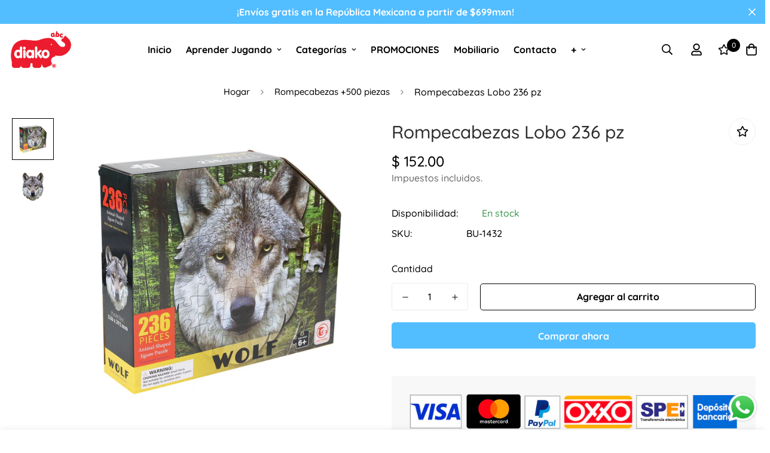

--- FILE ---
content_type: text/html; charset=utf-8
request_url: https://www.diako.com.mx/products/rompecabezas-lobo-236-pz
body_size: 40214
content:

<!doctype html>
<html
  class="no-js supports-no-cookies"
  lang="es"
  data-template="product"
  
>
  <head>
    <meta charset="utf-8">
    <meta http-equiv="X-UA-Compatible" content="IE=edge">
    <meta name="viewport" content="width=device-width, initial-scale=1, maximum-scale=1.0, user-scalable=0">
    <meta name="theme-color" content="#000000"><link rel="canonical" href="https://www.diako.com.mx/products/rompecabezas-lobo-236-pz">

<link href="//www.diako.com.mx/cdn/shop/t/3/assets/theme.css?v=99177202791642285361672768899" rel="stylesheet" type="text/css" media="all" />
<link href="//www.diako.com.mx/cdn/shop/t/3/assets/chunk.css?v=57288959686581438481672768896" rel="stylesheet" type="text/css" media="all" />


<link rel="dns-prefetch" href="https://www.diako.com.mx/products/rompecabezas-lobo-236-pz" crossorigin>
<link rel="dns-prefetch" href="https://cdn.shopify.com" crossorigin>
<link rel="preconnect" href="https://www.diako.com.mx/products/rompecabezas-lobo-236-pz" crossorigin>
<link rel="preconnect" href="https://cdn.shopify.com" crossorigin>

<link href="//www.diako.com.mx/cdn/shop/t/3/assets/app.min.js?v=96327731833298639441672768900" as="script" rel="preload">
<link href="//www.diako.com.mx/cdn/shop/t/3/assets/foxkit-app.min.js?v=63278311813626108731672768901" as="script" rel="preload">
<link href="//www.diako.com.mx/cdn/shop/t/3/assets/product-card-swatch.min.js?v=95619527326968991241672768900" as="script" rel="preload">

<link rel="shortcut icon" href="//www.diako.com.mx/cdn/shop/files/FABICON-DIAKO.png?crop=center&height=32&v=1683684332&width=32" type="image/png"><title class="product">Rompecabezas Lobo 236 pz</title><meta name="description" content="Explora la Elegancia del Rompecabezas de Lobo Sumérgete en el mundo de la belleza y la majestuosidad de los caballos con nuestro Rompecabezas de Caballo de 236 piezas. Descubre cómo esta obra de arte en rompecabezas captura la gracia y la fuerza de estos magníficos animales en cada pieza. La paciencia y la concentració"><meta property="og:site_name" content="diako abc">
<meta property="og:url" content="https://www.diako.com.mx/products/rompecabezas-lobo-236-pz">
<meta property="og:title" content="Rompecabezas Lobo 236 pz">
<meta property="og:type" content="product">
<meta property="og:description" content="Explora la Elegancia del Rompecabezas de Lobo Sumérgete en el mundo de la belleza y la majestuosidad de los caballos con nuestro Rompecabezas de Caballo de 236 piezas. Descubre cómo esta obra de arte en rompecabezas captura la gracia y la fuerza de estos magníficos animales en cada pieza. La paciencia y la concentració"><meta property="og:image" content="http://www.diako.com.mx/cdn/shop/files/Wolf3.jpg?v=1699039919">
<meta property="og:image:secure_url" content="https://www.diako.com.mx/cdn/shop/files/Wolf3.jpg?v=1699039919">
<meta property="og:image:width" content="2048">
<meta property="og:image:height" content="2048"><meta property="og:price:amount" content="152.00">
<meta property="og:price:currency" content="MXN"><meta name="twitter:card" content="summary_large_image">
<meta name="twitter:title" content="Rompecabezas Lobo 236 pz">
<meta name="twitter:description" content="Explora la Elegancia del Rompecabezas de Lobo Sumérgete en el mundo de la belleza y la majestuosidad de los caballos con nuestro Rompecabezas de Caballo de 236 piezas. Descubre cómo esta obra de arte en rompecabezas captura la gracia y la fuerza de estos magníficos animales en cada pieza. La paciencia y la concentració">

<style>
  @font-face {  font-family: SF-Heading-font;  font-weight:500;  src: url(https://cdn.shopify.com/s/files/1/0147/0962/0800/files/Quicksand-Medium.ttf?v=1623660144);  font-display: swap;}@font-face {  font-family: SF-Heading-font;  font-weight:700;  src: url(https://cdn.shopify.com/s/files/1/0147/0962/0800/files/Quicksand-Bold.ttf?v=1623660144);  font-display: swap;}:root {  --font-stack-header: SF-Heading-font;  --font-weight-header: 500;}@font-face {  font-family: SF-Body-font;  font-weight:500;  src: url(https://cdn.shopify.com/s/files/1/0147/0962/0800/files/Quicksand-Medium.ttf?v=1623660144);  font-display: swap;}@font-face {  font-family: SF-Body-font;  font-weight:700;  src: url(https://cdn.shopify.com/s/files/1/0147/0962/0800/files/Quicksand-Bold.ttf?v=1623660144);  font-display: swap;}:root {  --font-stack-body: 'SF-Body-font';  --font-weight-body: 500;;}
</style>
<style>
  html{font-size:calc(var(--font-base-size,16) * 1px)}body{font-family:var(--font-stack-body)!important;font-weight:var(--font-weight-body);font-style:var(--font-style-body);color:var(--color-body-text);font-size:calc(var(--font-base-size,16) * 1px);line-height:calc(var(--base-line-height) * 1px);scroll-behavior:smooth}body .h1,body .h2,body .h3,body .h4,body .h5,body .h6,body h1,body h2,body h3,body h4,body h5,body h6{font-family:var(--font-stack-header);font-weight:var(--font-weight-header);font-style:var(--font-style-header);color:var(--color-heading-text);line-height:normal}body .h1,body h1{font-size:calc(((var(--font-h1-mobile))/ (var(--font-base-size))) * 1rem)}body .h2,body h2{font-size:calc(((var(--font-h2-mobile))/ (var(--font-base-size))) * 1rem)}body .h3,body h3{font-size:calc(((var(--font-h3-mobile))/ (var(--font-base-size))) * 1rem)}body .h4,body h4{font-size:calc(((var(--font-h4-mobile))/ (var(--font-base-size))) * 1rem)}body .h5,body h5{font-size:calc(((var(--font-h5-mobile))/ (var(--font-base-size))) * 1rem)}body .h6,body h6{font-size:calc(((var(--font-h6-mobile))/ (var(--font-base-size))) * 1rem);line-height:1.4}@media only screen and (min-width:768px){body .h1,body h1{font-size:calc(((var(--font-h1-desktop))/ (var(--font-base-size))) * 1rem)}body .h2,body h2{font-size:calc(((var(--font-h2-desktop))/ (var(--font-base-size))) * 1rem)}body .h3,body h3{font-size:calc(((var(--font-h3-desktop))/ (var(--font-base-size))) * 1rem)}body .h4,body h4{font-size:calc(((var(--font-h4-desktop))/ (var(--font-base-size))) * 1rem)}body .h5,body h5{font-size:calc(((var(--font-h5-desktop))/ (var(--font-base-size))) * 1rem)}body .h6,body h6{font-size:calc(((var(--font-h6-desktop))/ (var(--font-base-size))) * 1rem)}}.swiper-wrapper{display:flex}.swiper-container:not(.swiper-container-initialized) .swiper-slide{width:calc(100% / var(--items,1));flex:0 0 auto}@media (max-width:1023px){.swiper-container:not(.swiper-container-initialized) .swiper-slide{min-width:40vw;flex:0 0 auto}}@media (max-width:767px){.swiper-container:not(.swiper-container-initialized) .swiper-slide{min-width:66vw;flex:0 0 auto}}.opacity-0{opacity:0}.opacity-100{opacity:1!important;}.placeholder-background{position:absolute;top:0;right:0;bottom:0;left:0;pointer-events:none}.placeholder-background--animation{background-color:#000;animation:placeholder-background-loading 1.5s infinite linear}[data-image-loading]{position:relative}[data-image-loading]:after{content:'';background-color:#000;animation:placeholder-background-loading 1.5s infinite linear;position:absolute;top:0;left:0;width:100%;height:100%;z-index:1}[data-image-loading] img.lazyload{opacity:0}[data-image-loading] img.lazyloaded{opacity:1}.no-js [data-image-loading]{animation-name:none}.lazyload--fade-in{opacity:0;transition:.25s all}.lazyload--fade-in.lazyloaded{opacity:1}@media (min-width:768px){.hidden.md\:block{display:block!important}.hidden.md\:flex{display:flex!important}.hidden.md\:grid{display:grid!important}}@media (min-width:1024px){.hidden.lg\:block{display:block!important}.hidden.lg\:flex{display:flex!important}.hidden.lg\:grid{display:grid!important}}@media (min-width:1280px){.hidden.xl\:block{display:block!important}.hidden.xl\:flex{display:flex!important}.hidden.xl\:grid{display:grid!important}}

  h1, .h1,
  h2, .h2,
  h3, .h3,
  h4, .h4,
  h5, .h5,
  h6, .h6 {
    letter-spacing: 0px;
  }
</style>

    <script>
  // https://codebeautify.org/jsviewer

  function _debounce(fn, wait = 300) {
    let t;
    return (...args) => {
      clearTimeout(t);
      t = setTimeout(() => fn.apply(this, args), wait);
    };
  }

  try {
    window.MinimogSettings = window.MinimogSettings || {};
    window.___mnag = 'userA' + (window.___mnag1 || '') + 'gent';

    var _mh = document.querySelector('header.sf-header__mobile');
    var _dh = document.querySelector('header.sf-header__desktop');
    // Set header height
    function _shh() {
      if (!_mh || !_dh) {
        _mh = document.querySelector('header.sf-header__mobile');
        _dh = document.querySelector('header.sf-header__desktop');
      }
      // Header
      var _hd = window.innerWidth < 1024 ? _mh : _dh;
      if (_hd) {
        document.documentElement.style.setProperty('--sf-header-height', _hd.offsetHeight + 'px');
        window.MinimogSettings.headerHeight = _hd.offsetHeight;
      }
    }

    // setTopbarHeight
    function _stbh() {
      // Topbar
      var _tb = document.querySelector('.sf-topbar');
      if (_tb) {
        document.documentElement.style.setProperty('--sf-topbar-height', _tb.offsetHeight + 'px');
        window.MinimogSettings.topbarHeight = _tb.offsetHeight;
      }
    }

    // setAnnouncementHeight
    function _sah() {
      // announcement_bar
      var _ab = document.querySelector('.announcement-bar');
      if (_ab) {
        document.documentElement.style.setProperty('--sf-announcement-height', _ab.offsetHeight + 'px');
        window.MinimogSettings.topbarHeight = _ab.offsetHeight;
      }
    }

    // setMainContentPadding
    function _smcp() {
      // pageTemplate
      var _pt = document.documentElement.dataset.template;
      if (window.innerWidth >= 1024) {
        if (_dh && _dh.dataset.transparent === "true") {
          if (_pt === 'index' || _pt === 'collection') {
            document.documentElement.style.setProperty('--main-content-padding-top', '0px');
          }
        }
      } else {
        document.documentElement.style.removeProperty('--main-content-padding-top');
      }
    }

    // calculateSectionsHeight
    function _csh() {_shh();_stbh();_sah();_smcp();}
    window.addEventListener('resize', _debounce(_csh, 1000));

    document.documentElement.className = document.documentElement.className.replace('supports-no-cookies', 'supports-cookies').replace('no-js', 'js');
  } catch (error) {
    console.warn('Failed to execute critical scripts', error);
  }

  try {
    // Page speed agent
    var _nu = navigator[window.___mnag];
    var _psas = [
      {
        'b': 'ome-Li',
        'c': 'ghth',
        'd': 'ouse',
        'a': 'Chr',
      },
      {
        'd': 'hts',
        'a': 'Sp',
        'c': 'nsig',
        'b': 'eed I',
      },
      {
        'b': ' Lin',
        'd': '6_64',
        'a': 'X11;',
        'c': 'ux x8',
      }
    ];
    function __fn(i) {
      return Object.keys(_psas[i]).sort().reduce(function (a, c) { return a + _psas[i][c] }, '');
    }

    var __isPSA = (_nu.indexOf(__fn(0)) > -1 || _nu.indexOf(__fn(1)) > -1 || _nu.indexOf(__fn(2)) > -1);
    // var __isPSA = true

    window.___mnag = '!1';
    _psas = null;
  } catch (err) {
    var __isPSA = false;
    var _psas = null;
    window.___mnag = '!1';
  }

  // activateFontAndCriticalCSS
  

  // __activateStyle(this)
  function __as(l) {
    l.rel = 'stylesheet';
    l.media = 'all';
    l.removeAttribute('onload');
  }

  // _onChunkStyleLoad(this)
  function __ocsl(l) {
    if (!__isPSA) __as(l);
  }

  window.__isPSA = __isPSA;
</script>

    

    <link href="//www.diako.com.mx/cdn/shop/t/3/assets/theme.css?v=99177202791642285361672768899" rel="stylesheet" type="text/css" media="all" />
    <link href="//www.diako.com.mx/cdn/shop/t/3/assets/chunk.css?v=57288959686581438481672768896" rel="stylesheet" type="text/css" media="all" />

    
<style data-shopify>:root {		/* BODY */		--base-line-height: 28;		/* PRIMARY COLORS */		--color-primary: #000000;		--plyr-color-main: #000000;		--color-primary-darker: #333333;		/* TEXT COLORS */		--color-body-text: #000000;		--color-heading-text: #000000;		--color-sub-text: #666666;		--color-text-link: #000000;		--color-text-link-hover: #999999;		/* BUTTON COLORS */		--color-btn-bg:  #52bdff;		--color-btn-bg-hover: #68c3fc;		--color-btn-text: #ffffff;		--color-btn-text-hover: #ffffff;    	--color-btn-secondary-border: #000000;    	--color-btn-secondary-text: #000000;		--btn-letter-spacing: 0px;		--btn-border-radius: 5px;		--btn-border-width: 1px;		--btn-line-height: 23px;				/* PRODUCT COLORS */		--product-title-color: #2d2d2d;		--product-sale-price-color: #dd1d1d;		--product-regular-price-color: #000000;		--product-type-color: #666666;		--product-desc-color: #666666;		/* TOPBAR COLORS */		--color-topbar-background: #ffffff;		--color-topbar-text: #666666;		/* MENU BAR COLORS */		--color-menu-background: #ffffff;		--color-menu-text: #000000;		/* BORDER COLORS */		--color-border: #eeeeee;		/* FOOTER COLORS */		--color-footer-text: #000000;		--color-footer-subtext: #666666;		--color-footer-background: #ffffff;		--color-footer-link: #666666;		--color-footer-link-hover: #000000;		--color-footer-background-mobile: #ffffff;		/* FOOTER BOTTOM COLORS */		--color-footer-bottom-text: #666666;		--color-footer-bottom-background: #ffffff;		--color-footer-bottom-background-mobile: #F5F5F5;		/* HEADER */		--color-header-text: #000000;		--color-header-transparent-text: #000000;		--color-main-background: #ffffff;		--color-field-background: #ffffff;		--color-header-background: #ffffff;		--color-cart-wishlist-count: #ffffff;		--bg-cart-wishlist-count: #000000;		--swatch-item-background-default: #f7f8fa;		--text-gray-400: #777777;		--text-gray-9b: #9b9b9b;		--text-black: #000000;		--text-white: #ffffff;		--bg-gray-400: #f7f8fa;		--bg-black: #000000;		--rounded-full: 9999px;		--border-color-1: #eeeeee;		--border-color-2: #b2b2b2;		--border-color-3: #d2d2d2;		--border-color-4: #737373;		--color-secondary: #666666;		--color-success: #3a8735;		--color-warning: #ff706b;		--color-info: #959595;		--color-disabled: #cecece;		--bg-disabled: #f7f7f7;		--bg-hover: #737373;		--bg-color-tooltip: #000000;		--text-color-tooltip: #ffffff;		--color-image-overlay: #000000;		--opacity-image-overlay: 0.2;		--theme-shadow: 0 5px 15px 0 rgba(0, 0, 0, 0.07);    	--arrow-select-box: url(//www.diako.com.mx/cdn/shop/t/3/assets/ar-down.svg?v=92728264558441377851672768895);		/* FONT SIZES */		--font-base-size: 16;		--font-btn-size: 16px;		--font-btn-weight: 700;		--font-h1-desktop: 49;		--font-h1-mobile: 46;		--font-h2-desktop: 38;		--font-h2-mobile: 34;		--font-h3-desktop: 28;		--font-h3-mobile: 25;		--font-h4-desktop: 25;		--font-h4-mobile: 22;		--font-h5-desktop: 21;		--font-h5-mobile: 19;		--font-h6-desktop: 19;		--font-h6-mobile: 17;    	--arrow-down-url: url(//www.diako.com.mx/cdn/shop/t/3/assets/arrow-down.svg?v=157552497485556416461672768899);    	--arrow-down-white-url: url(//www.diako.com.mx/cdn/shop/t/3/assets/arrow-down-white.svg?v=70535736727834135531672768897);    	--product-title-line-clamp: unset;		--spacing-sections-desktop: 40px;        --spacing-sections-tablet: 40px;        --spacing-sections-mobile: 20px;	}
</style>

<link href="//www.diako.com.mx/cdn/shop/t/3/assets/custom.css?v=67206036596932634221692376570" rel="stylesheet" type="text/css" media="all" />

<style data-shopify>body {
    --container-width: 1280;
    --fluid-container-width: 1620px;
    --fluid-container-offset: 100px;
    background-color: #ffffff;
  }
  [style*="--aspect-ratio"]:before {
    padding-top: calc(100% / (0.0001 + var(--aspect-ratio, 16/9)));
  }
  @media ( max-width: 767px ) {
    [style*="--aspect-ratio"]:before {
      padding-top: calc(100% / (0.0001 + var(--aspect-ratio-mobile, var(--aspect-ratio, 16/9)) ));
    }
  }a.sf__btn {  border-radius: 40px;}[data-section-type="slider"]  .sf__slide-block.slide__block-desktop.flex.sf__slide-block--middle-left.container.w-full.h-full.py-24.relative.z-10 {  width: calc(100vw / 2 - 10px);  display: flex;  justify-content: center;  margin: 0;}[data-section-type="slider"] .text-color-subtext {  color: #ffffff;}.sf-nav li a.sf__parent-item,.slide__block-title,.slide__block-description,.collection-list .collection-card__info h3 a {  font-weight: 700;}.collection-list .sf-column {  padding-bottom: 0;}.subheading__label {  line-height: 20px;  color: #5fa6b1;  padding: 5px 15px;  background-color: #d6f1f4;  border-radius: 50px;}.sf__newsletter-section .sf__newsletter-form-group {  background-color: #fff;  border-radius: 30px;  border-color: transparent;}.sf__footer-block-title {  font-weight: 700;}.sf__footer-bottom {  border-top: 1px solid #eee;}.sf__pcard-name {  font-weight: 700;}.sf__pcard-price .prod__price {  color: #666;}.sf__newsletter-section .newsletter__form-heading h3 {  font-size: 36px;  line-height: 50px;}.sf__newsletter-section .newsletter__agreement-text label p {  font-size: 14px;}[data-section-type="collection-list"] .sf-image:hover {  transform: scale(1.06);}[data-section-type="collection-list"] .collection-card__info h3 a {  font-size: 18px;}[data-section-type="custom-content"]:first-child .image__card-heading {  font-size: 30px;}[data-section-type="slider"] .sf__slide-content .slide__block-link:hover {  background: var(--color-btn-bg-hover);  border-color: var(--color-btn-bg-hover);}@media (min-width: 1280px) {  #sf-custom__block--1623664609f235a30c-0 {  padding-left: 100px;}}@media (max-width: 767px) {  [data-section-type="slider"] .sf__slide-block .sf__mobile-button {    background-color: var(--color-btn-bg, var(--color-primary));    color: #fff;  }  [data-section-type="slider"] .sf__slide-block .sf__mobile-button:hover {    background-color: var(--color-btn-bg-hover);  }  [data-section-type="slider"] .text-color-subtext {    color: var(--color-sub-text);  }  [data-section-type="collection-list"] .section-my {    --row-gap-mobile: 5px !important;  }  [data-section-type="featured-slider"] .section-my {    max-width: calc(var(--container-width, 1280) * 1px);    margin-left: auto;    margin-right: auto;    width: 100%;    padding-left: 1rem;    padding-right: 1rem;  }  [data-section-type="featured-slider"]    .section-my    .featured-slider__container    div.w-full:first-child {    padding-bottom: 0;  }  .hidden-mobile {    display: none;  }  .sf__newsletter-section .newsletter__form-heading h3 {    font-size: 1.75rem;  }}@media (min-width:768px) {  .featured-slider .section-py {    padding-top: 0;    padding-bottom: 0;  }  #sf-custom__block--1623664609f235a30c-0 .sf-custom__block-inner h3 {    font-size: 36px;    line-height: 50px;  }}
</style>


    <script src="//www.diako.com.mx/cdn/shop/t/3/assets/theme-global.js?v=165049474962045165191672768894" defer="defer"></script>
    <script src="//www.diako.com.mx/cdn/shop/t/3/assets/app.min.js?v=96327731833298639441672768900" defer="defer"></script>

    <script>window.performance && window.performance.mark && window.performance.mark('shopify.content_for_header.start');</script><meta name="facebook-domain-verification" content="cj1gheyvau3jyqu3czmay3yfma081c">
<meta id="shopify-digital-wallet" name="shopify-digital-wallet" content="/68265869624/digital_wallets/dialog">
<meta name="shopify-checkout-api-token" content="3124ffcb7a8dee218d3ebdfa3585b602">
<meta id="in-context-paypal-metadata" data-shop-id="68265869624" data-venmo-supported="false" data-environment="production" data-locale="es_ES" data-paypal-v4="true" data-currency="MXN">
<link rel="alternate" type="application/json+oembed" href="https://www.diako.com.mx/products/rompecabezas-lobo-236-pz.oembed">
<script async="async" src="/checkouts/internal/preloads.js?locale=es-MX"></script>
<script id="shopify-features" type="application/json">{"accessToken":"3124ffcb7a8dee218d3ebdfa3585b602","betas":["rich-media-storefront-analytics"],"domain":"www.diako.com.mx","predictiveSearch":true,"shopId":68265869624,"locale":"es"}</script>
<script>var Shopify = Shopify || {};
Shopify.shop = "68008f.myshopify.com";
Shopify.locale = "es";
Shopify.currency = {"active":"MXN","rate":"1.0"};
Shopify.country = "MX";
Shopify.theme = {"name":"MINIMOG v3.2.0 (01\/03) - Toys","id":141135282488,"schema_name":"Minimog - OS 2.0","schema_version":"3.2.0","theme_store_id":null,"role":"main"};
Shopify.theme.handle = "null";
Shopify.theme.style = {"id":null,"handle":null};
Shopify.cdnHost = "www.diako.com.mx/cdn";
Shopify.routes = Shopify.routes || {};
Shopify.routes.root = "/";</script>
<script type="module">!function(o){(o.Shopify=o.Shopify||{}).modules=!0}(window);</script>
<script>!function(o){function n(){var o=[];function n(){o.push(Array.prototype.slice.apply(arguments))}return n.q=o,n}var t=o.Shopify=o.Shopify||{};t.loadFeatures=n(),t.autoloadFeatures=n()}(window);</script>
<script id="shop-js-analytics" type="application/json">{"pageType":"product"}</script>
<script defer="defer" async type="module" src="//www.diako.com.mx/cdn/shopifycloud/shop-js/modules/v2/client.init-shop-cart-sync_CvZOh8Af.es.esm.js"></script>
<script defer="defer" async type="module" src="//www.diako.com.mx/cdn/shopifycloud/shop-js/modules/v2/chunk.common_3Rxs6Qxh.esm.js"></script>
<script type="module">
  await import("//www.diako.com.mx/cdn/shopifycloud/shop-js/modules/v2/client.init-shop-cart-sync_CvZOh8Af.es.esm.js");
await import("//www.diako.com.mx/cdn/shopifycloud/shop-js/modules/v2/chunk.common_3Rxs6Qxh.esm.js");

  window.Shopify.SignInWithShop?.initShopCartSync?.({"fedCMEnabled":true,"windoidEnabled":true});

</script>
<script>(function() {
  var isLoaded = false;
  function asyncLoad() {
    if (isLoaded) return;
    isLoaded = true;
    var urls = ["\/\/cdn.shopify.com\/proxy\/a8be435a684d3951c44e6cb2f754ed5f85a6be7142874613acc2a836bf6062e6\/diako.activehosted.com\/js\/site-tracking.php?shop=68008f.myshopify.com\u0026sp-cache-control=cHVibGljLCBtYXgtYWdlPTkwMA"];
    for (var i = 0; i < urls.length; i++) {
      var s = document.createElement('script');
      s.type = 'text/javascript';
      s.async = true;
      s.src = urls[i];
      var x = document.getElementsByTagName('script')[0];
      x.parentNode.insertBefore(s, x);
    }
  };
  if(window.attachEvent) {
    window.attachEvent('onload', asyncLoad);
  } else {
    window.addEventListener('load', asyncLoad, false);
  }
})();</script>
<script id="__st">var __st={"a":68265869624,"offset":-21600,"reqid":"d4de9d30-f241-4ce8-b629-5d5413d2e6fe-1768663742","pageurl":"www.diako.com.mx\/products\/rompecabezas-lobo-236-pz","u":"be294e4c12a2","p":"product","rtyp":"product","rid":8833646887224};</script>
<script>window.ShopifyPaypalV4VisibilityTracking = true;</script>
<script id="captcha-bootstrap">!function(){'use strict';const t='contact',e='account',n='new_comment',o=[[t,t],['blogs',n],['comments',n],[t,'customer']],c=[[e,'customer_login'],[e,'guest_login'],[e,'recover_customer_password'],[e,'create_customer']],r=t=>t.map((([t,e])=>`form[action*='/${t}']:not([data-nocaptcha='true']) input[name='form_type'][value='${e}']`)).join(','),a=t=>()=>t?[...document.querySelectorAll(t)].map((t=>t.form)):[];function s(){const t=[...o],e=r(t);return a(e)}const i='password',u='form_key',d=['recaptcha-v3-token','g-recaptcha-response','h-captcha-response',i],f=()=>{try{return window.sessionStorage}catch{return}},m='__shopify_v',_=t=>t.elements[u];function p(t,e,n=!1){try{const o=window.sessionStorage,c=JSON.parse(o.getItem(e)),{data:r}=function(t){const{data:e,action:n}=t;return t[m]||n?{data:e,action:n}:{data:t,action:n}}(c);for(const[e,n]of Object.entries(r))t.elements[e]&&(t.elements[e].value=n);n&&o.removeItem(e)}catch(o){console.error('form repopulation failed',{error:o})}}const l='form_type',E='cptcha';function T(t){t.dataset[E]=!0}const w=window,h=w.document,L='Shopify',v='ce_forms',y='captcha';let A=!1;((t,e)=>{const n=(g='f06e6c50-85a8-45c8-87d0-21a2b65856fe',I='https://cdn.shopify.com/shopifycloud/storefront-forms-hcaptcha/ce_storefront_forms_captcha_hcaptcha.v1.5.2.iife.js',D={infoText:'Protegido por hCaptcha',privacyText:'Privacidad',termsText:'Términos'},(t,e,n)=>{const o=w[L][v],c=o.bindForm;if(c)return c(t,g,e,D).then(n);var r;o.q.push([[t,g,e,D],n]),r=I,A||(h.body.append(Object.assign(h.createElement('script'),{id:'captcha-provider',async:!0,src:r})),A=!0)});var g,I,D;w[L]=w[L]||{},w[L][v]=w[L][v]||{},w[L][v].q=[],w[L][y]=w[L][y]||{},w[L][y].protect=function(t,e){n(t,void 0,e),T(t)},Object.freeze(w[L][y]),function(t,e,n,w,h,L){const[v,y,A,g]=function(t,e,n){const i=e?o:[],u=t?c:[],d=[...i,...u],f=r(d),m=r(i),_=r(d.filter((([t,e])=>n.includes(e))));return[a(f),a(m),a(_),s()]}(w,h,L),I=t=>{const e=t.target;return e instanceof HTMLFormElement?e:e&&e.form},D=t=>v().includes(t);t.addEventListener('submit',(t=>{const e=I(t);if(!e)return;const n=D(e)&&!e.dataset.hcaptchaBound&&!e.dataset.recaptchaBound,o=_(e),c=g().includes(e)&&(!o||!o.value);(n||c)&&t.preventDefault(),c&&!n&&(function(t){try{if(!f())return;!function(t){const e=f();if(!e)return;const n=_(t);if(!n)return;const o=n.value;o&&e.removeItem(o)}(t);const e=Array.from(Array(32),(()=>Math.random().toString(36)[2])).join('');!function(t,e){_(t)||t.append(Object.assign(document.createElement('input'),{type:'hidden',name:u})),t.elements[u].value=e}(t,e),function(t,e){const n=f();if(!n)return;const o=[...t.querySelectorAll(`input[type='${i}']`)].map((({name:t})=>t)),c=[...d,...o],r={};for(const[a,s]of new FormData(t).entries())c.includes(a)||(r[a]=s);n.setItem(e,JSON.stringify({[m]:1,action:t.action,data:r}))}(t,e)}catch(e){console.error('failed to persist form',e)}}(e),e.submit())}));const S=(t,e)=>{t&&!t.dataset[E]&&(n(t,e.some((e=>e===t))),T(t))};for(const o of['focusin','change'])t.addEventListener(o,(t=>{const e=I(t);D(e)&&S(e,y())}));const B=e.get('form_key'),M=e.get(l),P=B&&M;t.addEventListener('DOMContentLoaded',(()=>{const t=y();if(P)for(const e of t)e.elements[l].value===M&&p(e,B);[...new Set([...A(),...v().filter((t=>'true'===t.dataset.shopifyCaptcha))])].forEach((e=>S(e,t)))}))}(h,new URLSearchParams(w.location.search),n,t,e,['guest_login'])})(!0,!0)}();</script>
<script integrity="sha256-4kQ18oKyAcykRKYeNunJcIwy7WH5gtpwJnB7kiuLZ1E=" data-source-attribution="shopify.loadfeatures" defer="defer" src="//www.diako.com.mx/cdn/shopifycloud/storefront/assets/storefront/load_feature-a0a9edcb.js" crossorigin="anonymous"></script>
<script data-source-attribution="shopify.dynamic_checkout.dynamic.init">var Shopify=Shopify||{};Shopify.PaymentButton=Shopify.PaymentButton||{isStorefrontPortableWallets:!0,init:function(){window.Shopify.PaymentButton.init=function(){};var t=document.createElement("script");t.src="https://www.diako.com.mx/cdn/shopifycloud/portable-wallets/latest/portable-wallets.es.js",t.type="module",document.head.appendChild(t)}};
</script>
<script data-source-attribution="shopify.dynamic_checkout.buyer_consent">
  function portableWalletsHideBuyerConsent(e){var t=document.getElementById("shopify-buyer-consent"),n=document.getElementById("shopify-subscription-policy-button");t&&n&&(t.classList.add("hidden"),t.setAttribute("aria-hidden","true"),n.removeEventListener("click",e))}function portableWalletsShowBuyerConsent(e){var t=document.getElementById("shopify-buyer-consent"),n=document.getElementById("shopify-subscription-policy-button");t&&n&&(t.classList.remove("hidden"),t.removeAttribute("aria-hidden"),n.addEventListener("click",e))}window.Shopify?.PaymentButton&&(window.Shopify.PaymentButton.hideBuyerConsent=portableWalletsHideBuyerConsent,window.Shopify.PaymentButton.showBuyerConsent=portableWalletsShowBuyerConsent);
</script>
<script>
  function portableWalletsCleanup(e){e&&e.src&&console.error("Failed to load portable wallets script "+e.src);var t=document.querySelectorAll("shopify-accelerated-checkout .shopify-payment-button__skeleton, shopify-accelerated-checkout-cart .wallet-cart-button__skeleton"),e=document.getElementById("shopify-buyer-consent");for(let e=0;e<t.length;e++)t[e].remove();e&&e.remove()}function portableWalletsNotLoadedAsModule(e){e instanceof ErrorEvent&&"string"==typeof e.message&&e.message.includes("import.meta")&&"string"==typeof e.filename&&e.filename.includes("portable-wallets")&&(window.removeEventListener("error",portableWalletsNotLoadedAsModule),window.Shopify.PaymentButton.failedToLoad=e,"loading"===document.readyState?document.addEventListener("DOMContentLoaded",window.Shopify.PaymentButton.init):window.Shopify.PaymentButton.init())}window.addEventListener("error",portableWalletsNotLoadedAsModule);
</script>

<script type="module" src="https://www.diako.com.mx/cdn/shopifycloud/portable-wallets/latest/portable-wallets.es.js" onError="portableWalletsCleanup(this)" crossorigin="anonymous"></script>
<script nomodule>
  document.addEventListener("DOMContentLoaded", portableWalletsCleanup);
</script>

<link id="shopify-accelerated-checkout-styles" rel="stylesheet" media="screen" href="https://www.diako.com.mx/cdn/shopifycloud/portable-wallets/latest/accelerated-checkout-backwards-compat.css" crossorigin="anonymous">
<style id="shopify-accelerated-checkout-cart">
        #shopify-buyer-consent {
  margin-top: 1em;
  display: inline-block;
  width: 100%;
}

#shopify-buyer-consent.hidden {
  display: none;
}

#shopify-subscription-policy-button {
  background: none;
  border: none;
  padding: 0;
  text-decoration: underline;
  font-size: inherit;
  cursor: pointer;
}

#shopify-subscription-policy-button::before {
  box-shadow: none;
}

      </style>

<script>window.performance && window.performance.mark && window.performance.mark('shopify.content_for_header.end');</script>    
  
                      <script src="//www.diako.com.mx/cdn/shop/t/3/assets/bss-file-configdata.js?v=19453381437224918031698444004" type="text/javascript"></script> <script src="//www.diako.com.mx/cdn/shop/t/3/assets/bss-file-configdata-banner.js?v=151034973688681356691698444002" type="text/javascript"></script> <script src="//www.diako.com.mx/cdn/shop/t/3/assets/bss-file-configdata-popup.js?v=173992696638277510541698444003" type="text/javascript"></script><script>
                if (typeof BSS_PL == 'undefined') {
                    var BSS_PL = {};
                }
                var bssPlApiServer = "https://product-labels-pro.bsscommerce.com";
                BSS_PL.customerTags = 'null';
                BSS_PL.customerId = 'null';
                BSS_PL.configData = configDatas;
                BSS_PL.configDataBanner = configDataBanners ? configDataBanners : [];
                BSS_PL.configDataPopup = configDataPopups ? configDataPopups : [];
                BSS_PL.storeId = 39402;
                BSS_PL.currentPlan = "free";
                BSS_PL.storeIdCustomOld = "10678";
                BSS_PL.storeIdOldWIthPriority = "12200";
                BSS_PL.apiServerProduction = "https://product-labels-pro.bsscommerce.com";
                
                BSS_PL.integration = {"laiReview":{"status":0,"config":[]}}
                BSS_PL.settingsData = {}
                </script>
            <style>
.homepage-slideshow .slick-slide .bss_pl_img {
    visibility: hidden !important;
}
</style>
                        <!-- BEGIN app block: shopify://apps/ta-labels-badges/blocks/bss-pl-config-data/91bfe765-b604-49a1-805e-3599fa600b24 --><script
    id='bss-pl-config-data'
>
	let TAE_StoreId = "39402";
	if (typeof BSS_PL == 'undefined' || TAE_StoreId !== "") {
  		var BSS_PL = {};
		BSS_PL.storeId = 39402;
		BSS_PL.currentPlan = "free";
		BSS_PL.apiServerProduction = "https://product-labels.tech-arms.io";
		BSS_PL.publicAccessToken = "null";
		BSS_PL.customerTags = "null";
		BSS_PL.customerId = "null";
		BSS_PL.storeIdCustomOld = 10678;
		BSS_PL.storeIdOldWIthPriority = 12200;
		BSS_PL.storeIdOptimizeAppendLabel = 59637
		BSS_PL.optimizeCodeIds = null; 
		BSS_PL.extendedFeatureIds = null;
		BSS_PL.integration = {"laiReview":{"status":0,"config":[]}};
		BSS_PL.settingsData  = {};
		BSS_PL.configProductMetafields = [];
		BSS_PL.configVariantMetafields = [];
		
		BSS_PL.configData = [].concat();

		
		BSS_PL.configDataBanner = [].concat();

		
		BSS_PL.configDataPopup = [].concat();

		
		BSS_PL.configDataLabelGroup = [].concat();
		
		
		BSS_PL.collectionID = ``;
		BSS_PL.collectionHandle = ``;
		BSS_PL.collectionTitle = ``;

		
		BSS_PL.conditionConfigData = [].concat();
	}
</script>




<style>
    
    

</style>

<script>
    function bssLoadScripts(src, callback, isDefer = false) {
        const scriptTag = document.createElement('script');
        document.head.appendChild(scriptTag);
        scriptTag.src = src;
        if (isDefer) {
            scriptTag.defer = true;
        } else {
            scriptTag.async = true;
        }
        if (callback) {
            scriptTag.addEventListener('load', function () {
                callback();
            });
        }
    }
    const scriptUrls = [
        "https://cdn.shopify.com/extensions/019bc4fb-09b1-7c2a-aaf4-8025e33c8448/product-label-557/assets/bss-pl-init-helper.js",
        "https://cdn.shopify.com/extensions/019bc4fb-09b1-7c2a-aaf4-8025e33c8448/product-label-557/assets/bss-pl-init-config-run-scripts.js",
    ];
    Promise.all(scriptUrls.map((script) => new Promise((resolve) => bssLoadScripts(script, resolve)))).then((res) => {
        console.log('BSS scripts loaded');
        window.bssScriptsLoaded = true;
    });

	function bssInitScripts() {
		if (BSS_PL.configData.length) {
			const enabledFeature = [
				{ type: 1, script: "https://cdn.shopify.com/extensions/019bc4fb-09b1-7c2a-aaf4-8025e33c8448/product-label-557/assets/bss-pl-init-for-label.js" },
				{ type: 2, badge: [0, 7, 8], script: "https://cdn.shopify.com/extensions/019bc4fb-09b1-7c2a-aaf4-8025e33c8448/product-label-557/assets/bss-pl-init-for-badge-product-name.js" },
				{ type: 2, badge: [1, 11], script: "https://cdn.shopify.com/extensions/019bc4fb-09b1-7c2a-aaf4-8025e33c8448/product-label-557/assets/bss-pl-init-for-badge-product-image.js" },
				{ type: 2, badge: 2, script: "https://cdn.shopify.com/extensions/019bc4fb-09b1-7c2a-aaf4-8025e33c8448/product-label-557/assets/bss-pl-init-for-badge-custom-selector.js" },
				{ type: 2, badge: [3, 9, 10], script: "https://cdn.shopify.com/extensions/019bc4fb-09b1-7c2a-aaf4-8025e33c8448/product-label-557/assets/bss-pl-init-for-badge-price.js" },
				{ type: 2, badge: 4, script: "https://cdn.shopify.com/extensions/019bc4fb-09b1-7c2a-aaf4-8025e33c8448/product-label-557/assets/bss-pl-init-for-badge-add-to-cart-btn.js" },
				{ type: 2, badge: 5, script: "https://cdn.shopify.com/extensions/019bc4fb-09b1-7c2a-aaf4-8025e33c8448/product-label-557/assets/bss-pl-init-for-badge-quantity-box.js" },
				{ type: 2, badge: 6, script: "https://cdn.shopify.com/extensions/019bc4fb-09b1-7c2a-aaf4-8025e33c8448/product-label-557/assets/bss-pl-init-for-badge-buy-it-now-btn.js" }
			]
				.filter(({ type, badge }) => BSS_PL.configData.some(item => item.label_type === type && (badge === undefined || (Array.isArray(badge) ? badge.includes(item.badge_type) : item.badge_type === badge))) || (type === 1 && BSS_PL.configDataLabelGroup && BSS_PL.configDataLabelGroup.length))
				.map(({ script }) => script);
				
            enabledFeature.forEach((src) => bssLoadScripts(src));

            if (enabledFeature.length) {
                const src = "https://cdn.shopify.com/extensions/019bc4fb-09b1-7c2a-aaf4-8025e33c8448/product-label-557/assets/bss-product-label-js.js";
                bssLoadScripts(src);
            }
        }

        if (BSS_PL.configDataBanner && BSS_PL.configDataBanner.length) {
            const src = "https://cdn.shopify.com/extensions/019bc4fb-09b1-7c2a-aaf4-8025e33c8448/product-label-557/assets/bss-product-label-banner.js";
            bssLoadScripts(src);
        }

        if (BSS_PL.configDataPopup && BSS_PL.configDataPopup.length) {
            const src = "https://cdn.shopify.com/extensions/019bc4fb-09b1-7c2a-aaf4-8025e33c8448/product-label-557/assets/bss-product-label-popup.js";
            bssLoadScripts(src);
        }

        if (window.location.search.includes('bss-pl-custom-selector')) {
            const src = "https://cdn.shopify.com/extensions/019bc4fb-09b1-7c2a-aaf4-8025e33c8448/product-label-557/assets/bss-product-label-custom-position.js";
            bssLoadScripts(src, null, true);
        }
    }
    bssInitScripts();
</script>


<!-- END app block --><!-- BEGIN app block: shopify://apps/foxkit-sales-boost/blocks/foxkit-theme-helper/13f41957-6b79-47c1-99a2-e52431f06fff -->
<style data-shopify>
  
  :root {
  	--foxkit-border-radius-btn: 4px;
  	--foxkit-height-btn: 45px;
  	--foxkit-btn-primary-bg: #212121;
  	--foxkit-btn-primary-text: #FFFFFF;
  	--foxkit-btn-primary-hover-bg: #000000;
  	--foxkit-btn-primary-hover-text: #FFFFFF;
  	--foxkit-btn-secondary-bg: #FFFFFF;
  	--foxkit-btn-secondary-text: #000000;
  	--foxkit-btn-secondary-hover-bg: #000000;
  	--foxkit-btn-secondary-hover-text: #FFFFFF;
  	--foxkit-text-color: #666666;
  	--foxkit-heading-text-color: #000000;
  	--foxkit-prices-color: #000000;
  	--foxkit-badge-color: #DA3F3F;
  	--foxkit-border-color: #ebebeb;
  }
  
  .foxkit-critical-hidden {
  	display: none !important;
  }
</style>
<script>
   var ShopifyRootUrl = "\/";
   var _useRootBaseUrl = null
   window.FoxKitThemeHelperEnabled = true;
   window.FoxKitPlugins = window.FoxKitPlugins || {}
   window.FoxKitStrings = window.FoxKitStrings || {}
   window.FoxKitAssets = window.FoxKitAssets || {}
   window.FoxKitModules = window.FoxKitModules || {}
   window.FoxKitSettings = {
     discountPrefix: "FX",
     showWaterMark: null,
     multipleLanguages: null,
     primaryLocale: true,
     combineWithProductDiscounts: true,
     enableAjaxAtc: true,
     discountApplyBy: "discount_code",
     foxKitBaseUrl: "foxkit.app",
     shopDomain: "https:\/\/www.diako.com.mx",
     baseUrl: _useRootBaseUrl ? "/" : ShopifyRootUrl.endsWith('/') ? ShopifyRootUrl : ShopifyRootUrl + '/',
     currencyCode: "MXN",
     moneyFormat: !!window.MinimogTheme ? window.MinimogSettings.money_format : "$ {{amount}}",
     moneyWithCurrencyFormat: "$ {{amount}} MXN",
     template: "product",
     templateName: "product",
     optimizePerformance: false,product: Object.assign({"id":8833646887224,"title":"Rompecabezas Lobo 236 pz","handle":"rompecabezas-lobo-236-pz","description":"\u003cmeta charset=\"utf-8\"\u003e\n\u003ch3 data-mce-fragment=\"1\"\u003e\u003cstrong data-mce-fragment=\"1\"\u003eExplora la Elegancia del Rompecabezas de Lobo\u003c\/strong\u003e\u003c\/h3\u003e\n\u003cp data-mce-fragment=\"1\"\u003eSumérgete en el mundo de la belleza y la majestuosidad de los caballos con nuestro Rompecabezas de Caballo de 236\u003cspan data-mce-fragment=\"1\"\u003e \u003c\/span\u003epiezas. Descubre cómo esta obra de arte en rompecabezas captura la gracia y la fuerza de estos magníficos animales en cada pieza. La paciencia y la concentración se combinan para crear una experiencia inmersiva y gratificante.\u003c\/p\u003e\n\u003ch3 data-mce-fragment=\"1\"\u003e\u003cstrong data-mce-fragment=\"1\"\u003eDesarrollo de habilidades\u003c\/strong\u003e\u003c\/h3\u003e\n\u003cp data-mce-fragment=\"1\"\u003e\u003cspan data-mce-fragment=\"1\"\u003eAyuda a mejorar la memoria visual, la concentración, el desarrollo psicomotriz, estimula la relajación, entre otras habilidades. \u003c\/span\u003e\u003c\/p\u003e\n\u003cp data-mce-fragment=\"1\"\u003e\u003cspan data-mce-fragment=\"1\"\u003e\u003cstrong data-mce-fragment=\"1\"\u003eEdad recomendada:\u003c\/strong\u003e +6 años\u003c\/span\u003e\u003c\/p\u003e","published_at":"2023-11-03T13:31:57-06:00","created_at":"2023-11-03T13:31:57-06:00","vendor":"BU-1432","type":"Rompecabezas","tags":["rompecabezas","Rompecabezas +500"],"price":15200,"price_min":15200,"price_max":15200,"available":true,"price_varies":false,"compare_at_price":null,"compare_at_price_min":0,"compare_at_price_max":0,"compare_at_price_varies":false,"variants":[{"id":47314572738872,"title":"Default Title","option1":"Default Title","option2":null,"option3":null,"sku":"BU-1432","requires_shipping":true,"taxable":false,"featured_image":null,"available":true,"name":"Rompecabezas Lobo 236 pz","public_title":null,"options":["Default Title"],"price":15200,"weight":500,"compare_at_price":null,"inventory_management":"shopify","barcode":"","requires_selling_plan":false,"selling_plan_allocations":[]}],"images":["\/\/www.diako.com.mx\/cdn\/shop\/files\/Wolf3.jpg?v=1699039919","\/\/www.diako.com.mx\/cdn\/shop\/files\/Wolf4.jpg?v=1699039919"],"featured_image":"\/\/www.diako.com.mx\/cdn\/shop\/files\/Wolf3.jpg?v=1699039919","options":["Title"],"media":[{"alt":null,"id":36073368191288,"position":1,"preview_image":{"aspect_ratio":1.0,"height":2048,"width":2048,"src":"\/\/www.diako.com.mx\/cdn\/shop\/files\/Wolf3.jpg?v=1699039919"},"aspect_ratio":1.0,"height":2048,"media_type":"image","src":"\/\/www.diako.com.mx\/cdn\/shop\/files\/Wolf3.jpg?v=1699039919","width":2048},{"alt":null,"id":36073368224056,"position":2,"preview_image":{"aspect_ratio":1.0,"height":2048,"width":2048,"src":"\/\/www.diako.com.mx\/cdn\/shop\/files\/Wolf4.jpg?v=1699039919"},"aspect_ratio":1.0,"height":2048,"media_type":"image","src":"\/\/www.diako.com.mx\/cdn\/shop\/files\/Wolf4.jpg?v=1699039919","width":2048}],"requires_selling_plan":false,"selling_plan_groups":[],"content":"\u003cmeta charset=\"utf-8\"\u003e\n\u003ch3 data-mce-fragment=\"1\"\u003e\u003cstrong data-mce-fragment=\"1\"\u003eExplora la Elegancia del Rompecabezas de Lobo\u003c\/strong\u003e\u003c\/h3\u003e\n\u003cp data-mce-fragment=\"1\"\u003eSumérgete en el mundo de la belleza y la majestuosidad de los caballos con nuestro Rompecabezas de Caballo de 236\u003cspan data-mce-fragment=\"1\"\u003e \u003c\/span\u003epiezas. Descubre cómo esta obra de arte en rompecabezas captura la gracia y la fuerza de estos magníficos animales en cada pieza. La paciencia y la concentración se combinan para crear una experiencia inmersiva y gratificante.\u003c\/p\u003e\n\u003ch3 data-mce-fragment=\"1\"\u003e\u003cstrong data-mce-fragment=\"1\"\u003eDesarrollo de habilidades\u003c\/strong\u003e\u003c\/h3\u003e\n\u003cp data-mce-fragment=\"1\"\u003e\u003cspan data-mce-fragment=\"1\"\u003eAyuda a mejorar la memoria visual, la concentración, el desarrollo psicomotriz, estimula la relajación, entre otras habilidades. \u003c\/span\u003e\u003c\/p\u003e\n\u003cp data-mce-fragment=\"1\"\u003e\u003cspan data-mce-fragment=\"1\"\u003e\u003cstrong data-mce-fragment=\"1\"\u003eEdad recomendada:\u003c\/strong\u003e +6 años\u003c\/span\u003e\u003c\/p\u003e"}, {
       variants: [{"id":47314572738872,"title":"Default Title","option1":"Default Title","option2":null,"option3":null,"sku":"BU-1432","requires_shipping":true,"taxable":false,"featured_image":null,"available":true,"name":"Rompecabezas Lobo 236 pz","public_title":null,"options":["Default Title"],"price":15200,"weight":500,"compare_at_price":null,"inventory_management":"shopify","barcode":"","requires_selling_plan":false,"selling_plan_allocations":[]}],
       selectedVariant: {"id":47314572738872,"title":"Default Title","option1":"Default Title","option2":null,"option3":null,"sku":"BU-1432","requires_shipping":true,"taxable":false,"featured_image":null,"available":true,"name":"Rompecabezas Lobo 236 pz","public_title":null,"options":["Default Title"],"price":15200,"weight":500,"compare_at_price":null,"inventory_management":"shopify","barcode":"","requires_selling_plan":false,"selling_plan_allocations":[]},
       hasOnlyDefaultVariant: true,
       collections: [{"id":453747802424,"handle":"rompecabezas-500-piezas-1","title":"Rompecabezas +500 piezas","updated_at":"2026-01-06T13:27:06-06:00","body_html":"Encuentra rompecabezas desde 500 hasta 2000 piezas. Paisajes, pinturas, animales y muchos diseños más. La mejor calidad de rompecabezas en diako abc.","published_at":"2023-07-19T17:20:35-06:00","sort_order":"best-selling","template_suffix":"","disjunctive":true,"rules":[{"column":"tag","relation":"equals","condition":"rompecabezas +500"}],"published_scope":"global","image":{"created_at":"2023-08-14T14:56:33-06:00","alt":null,"width":2048,"height":2048,"src":"\/\/www.diako.com.mx\/cdn\/shop\/collections\/portadas_web_categorias-12.png?v=1692046593"}}]
     }),routes: {
       root: "\/",
       cart: "\/cart",
       cart_add_url: '/cart/add',
       cart_change_url: '/cart/change',
       cart_update_url: '/cart/update'
     },
     dateNow: "2026\/01\/17  9:29:00-0600 (CST)",
     isMinimogTheme: !!window.MinimogTheme,
     designMode: false,
     pageType: "product",
     pageUrl: "\/products\/rompecabezas-lobo-236-pz",
     selectors: null
   };window.FoxKitSettings.product.variants[0].inventory_quantity = 17;
  		window.FoxKitSettings.product.variants[0].inventory_policy = "deny";window.FoxKitSettings.product.selectedVariant.inventory_quantity = 17;
  		window.FoxKitSettings.product.selectedVariant.inventory_policy = "deny";
  

  FoxKitStrings = {"es":{"date_format":"MM\/dd\/yyyy","discount_summary":"You will get \u003cstrong\u003e{discount_value} OFF\u003c\/strong\u003e on each product","discount_title":"SPECIAL OFFER","free":"GRATIS","add_to_cart_button":"Agregar al carrito","add_button":"Añadir","added_button":"Añadido","bundle_button":"Agregar los artículos seleccionados","bundle_select":"Seleccionar","bundle_selected":"Seleccionado","bundle_total":"Precio total","bundle_saved":"Guardado","bundle_items_added":"Agregados al carrito","bundle_this_item":"Éste artículo","qty_discount_title":"{item_count} item(s) get {discount_value} OFF","qty_discount_note":"on each product","prepurchase_title":"Frequently bought with \"{product_title}\"","prepurchase_added":"You just added","incart_title":"Los clientes también compraron con \"{product_title}\"","sizechart_button":"Size chart","field_name":"Enter your name","field_email":"Enter your email","field_birthday":"Date of birth","discount_noti":"* Discount will be calculated and applied at checkout","fox_discount_noti":"* You are entitled to 1 discount offer of \u003cspan\u003e{price}\u003c\/span\u003e (\u003cspan\u003e{discount_title}\u003c\/span\u003e). This offer \u003cb\u003ecan't be combined\u003c\/b\u003e with any other discount you add here!","bis_open":"Notify me when available","bis_heading":"Back in stock alert 📬","bis_desc":"We will send you a notification as soon as this product is available again.","bis_submit":"Notify me","bis_email":"Your email","bis_name":"Your name","bis_phone":"Your phone number","bis_note":"Your note","bis_signup":"Email me with news and offers","bis_thankyou":"Thank you! We'll send you an email when this product is available!","preorder_discount_title":"🎁 Preorder now to get \u003cstrong\u003e{discount_value} OFF\u003c\/strong\u003e","preorder_shipping_note":"🚚 Item will be delivered on or before \u003cstrong\u003e{eta}\u003c\/strong\u003e","preorder_button":"Pre-order","preorder_badge":"Pre-Order","preorder_end_note":"🔥 Preorder will end at \u003cstrong\u003e{end_time}\u003c\/strong\u003e","required_fields":"¡Complete todos los campos requeridos(*) antes de agregar al carrito!","view_cart":"View cart","shipping_label":"Envío","item_added_to_cart":"{product_title} fue agregado al carrito!","email_used":"Email has already been used!","copy_button":"Copy","copied_button":"Copied"}};

  FoxKitAssets = {
    sizechart: "https:\/\/cdn.shopify.com\/extensions\/019b8c19-8484-7ce5-89bf-db65367d5a08\/foxkit-extensions-450\/assets\/size-chart.js",
    preorder: "https:\/\/cdn.shopify.com\/extensions\/019b8c19-8484-7ce5-89bf-db65367d5a08\/foxkit-extensions-450\/assets\/preorder.js",
    preorderBadge: "https:\/\/cdn.shopify.com\/extensions\/019b8c19-8484-7ce5-89bf-db65367d5a08\/foxkit-extensions-450\/assets\/preorder-badge.js",
    prePurchase: "https:\/\/cdn.shopify.com\/extensions\/019b8c19-8484-7ce5-89bf-db65367d5a08\/foxkit-extensions-450\/assets\/pre-purchase.js",
    prePurchaseStyle: "https:\/\/cdn.shopify.com\/extensions\/019b8c19-8484-7ce5-89bf-db65367d5a08\/foxkit-extensions-450\/assets\/pre-purchase.css",
    inCart: "https:\/\/cdn.shopify.com\/extensions\/019b8c19-8484-7ce5-89bf-db65367d5a08\/foxkit-extensions-450\/assets\/incart.js",
    inCartStyle: "https:\/\/cdn.shopify.com\/extensions\/019b8c19-8484-7ce5-89bf-db65367d5a08\/foxkit-extensions-450\/assets\/incart.css",
    productCountdown: "https:\/\/cdn.shopify.com\/extensions\/019b8c19-8484-7ce5-89bf-db65367d5a08\/foxkit-extensions-450\/assets\/product-countdown.css"
  }
  FoxKitPlugins.popUpLock = false
  FoxKitPlugins.luckyWheelLock = false

  
  
    FoxKitPlugins.Countdown = Object.values({}).filter(entry => entry.active).map(entry => ({...(entry || {}), locales: !FoxKitSettings.primaryLocale && entry?.locales?.[Shopify.locale]}))
    FoxKitPlugins.PreOrder = Object.values({}).filter(entry => entry.active)
    FoxKitPlugins.PrePurchase = Object.values({}).filter(entry => entry.active)
    FoxKitPlugins.InCart = Object.values({"64de52861aecf91a0a09b7c0":{"discount":{"value":10,"type":"PERCENTAGE"},"target_products":[],"recommended_products":[],"deleted":false,"locked":true,"_id":"64de52861aecf91a0a09b7c0","active":true,"title":"Laminas Educativas","applies_to":"specific_collection","recommend_to":"specific_collection","target_collection":"gid:\/\/shopify\/Collection\/453725880632","recommended_collection":{"label":"Laminas Educativas","handle":"laminas-educativas","image":{"originalSrc":"https:\/\/cdn.shopify.com\/s\/files\/1\/0682\/6586\/9624\/collections\/portadas_web_categorias-11.png?v=1692046722"},"id":"gid:\/\/shopify\/Collection\/453725880632"},"active_discount":false,"shop":"68008f.myshopify.com","createdAt":"2023-08-17T17:01:58.470Z","updatedAt":"2025-07-13T05:23:56.772Z","__v":0},"64de55191aecf91a0a0ebab9":{"discount":{"value":10,"type":"PERCENTAGE"},"target_products":[],"recommended_products":[],"deleted":false,"locked":true,"_id":"64de55191aecf91a0a0ebab9","active":true,"title":"Laberintos","applies_to":"specific_collection","recommend_to":"specific_collection","target_collection":"gid:\/\/shopify\/Collection\/432439132472","recommended_collection":{"label":"Laberintos","handle":"laberintos","image":{"originalSrc":"https:\/\/cdn.shopify.com\/s\/files\/1\/0682\/6586\/9624\/collections\/portadas_web_categorias-02.png?v=1692046641"},"id":"gid:\/\/shopify\/Collection\/432439132472"},"active_discount":false,"shop":"68008f.myshopify.com","createdAt":"2023-08-17T17:12:57.853Z","updatedAt":"2025-07-13T05:23:56.772Z","__v":0},"64de55271aecf91a0a0ed741":{"discount":{"value":10,"type":"PERCENTAGE"},"target_products":[],"recommended_products":[],"deleted":false,"locked":true,"_id":"64de55271aecf91a0a0ed741","active":true,"title":"Juegos de Mesa","applies_to":"specific_collection","recommend_to":"specific_collection","target_collection":"gid:\/\/shopify\/Collection\/431865135416","recommended_collection":{"label":"Juegos de Mesa","handle":"juegos-de-mesa","image":{"originalSrc":"https:\/\/cdn.shopify.com\/s\/files\/1\/0682\/6586\/9624\/collections\/portadas_web_categorias-07.png?v=1692046657"},"id":"gid:\/\/shopify\/Collection\/431865135416"},"active_discount":false,"shop":"68008f.myshopify.com","createdAt":"2023-08-17T17:13:11.589Z","updatedAt":"2025-07-13T05:23:51.280Z","__v":0},"64de554e1aecf91a0a0f2577":{"discount":{"value":10,"type":"PERCENTAGE"},"target_products":[],"recommended_products":[],"deleted":false,"locked":true,"_id":"64de554e1aecf91a0a0f2577","active":true,"title":"Moldea y Crea","applies_to":"specific_collection","recommend_to":"specific_collection","target_collection":"gid:\/\/shopify\/Collection\/434677678392","recommended_collection":{"label":"Moldea y Crea","handle":"moldea-y-crea","image":{"originalSrc":"https:\/\/cdn.shopify.com\/s\/files\/1\/0682\/6586\/9624\/collections\/portadas_web_categorias-05.png?v=1692046707"},"id":"gid:\/\/shopify\/Collection\/434677678392"},"active_discount":false,"shop":"68008f.myshopify.com","createdAt":"2023-08-17T17:13:50.024Z","updatedAt":"2025-07-13T05:23:51.280Z","__v":0},"64de55761aecf91a0a0f75c0":{"discount":{"value":10,"type":"PERCENTAGE"},"target_products":[],"recommended_products":[],"deleted":false,"locked":true,"_id":"64de55761aecf91a0a0f75c0","active":true,"title":"Bebés","applies_to":"specific_collection","recommend_to":"specific_collection","target_collection":"gid:\/\/shopify\/Collection\/432445358392","recommended_collection":{"label":"0-2 años \/ Bebés","handle":"bebes","image":{"originalSrc":"https:\/\/cdn.shopify.com\/s\/files\/1\/0682\/6586\/9624\/collections\/portada-pagina-web-edades-_Recuperado.jpg?v=1691685177"},"id":"gid:\/\/shopify\/Collection\/432445358392"},"active_discount":false,"shop":"68008f.myshopify.com","createdAt":"2023-08-17T17:14:30.020Z","updatedAt":"2025-07-13T05:23:43.998Z","__v":0},"64de558c1aecf91a0a0fa0fb":{"discount":{"value":10,"type":"PERCENTAGE"},"target_products":[],"recommended_products":[],"deleted":false,"locked":false,"_id":"64de558c1aecf91a0a0fa0fb","active":true,"title":"Didácticos","applies_to":"specific_collection","recommend_to":"specific_collection","target_collection":"gid:\/\/shopify\/Collection\/432446210360","recommended_collection":{"label":"Didácticos","handle":"didacticos","image":{"originalSrc":"https:\/\/cdn.shopify.com\/s\/files\/1\/0682\/6586\/9624\/collections\/portadas_web_categorias-03.png?v=1692046628"},"id":"gid:\/\/shopify\/Collection\/432446210360"},"active_discount":false,"shop":"68008f.myshopify.com","createdAt":"2023-08-17T17:14:52.129Z","updatedAt":"2025-07-13T05:22:30.021Z","__v":0},"64de55ad1aecf91a0a0fe077":{"discount":{"value":10,"type":"PERCENTAGE"},"target_products":[],"recommended_products":[],"deleted":false,"locked":true,"_id":"64de55ad1aecf91a0a0fe077","active":true,"title":"Arma y Construye","applies_to":"specific_collection","recommend_to":"specific_collection","target_collection":"gid:\/\/shopify\/Collection\/445215670584","recommended_collection":{"label":"Arma y Construye","handle":"arma-y-construye","image":{"originalSrc":"https:\/\/cdn.shopify.com\/s\/files\/1\/0682\/6586\/9624\/collections\/portadas_web_categorias-06.png?v=1692046741"},"id":"gid:\/\/shopify\/Collection\/445215670584"},"active_discount":false,"shop":"68008f.myshopify.com","createdAt":"2023-08-17T17:15:25.724Z","updatedAt":"2025-07-13T05:20:48.414Z","__v":0},"64de55d31aecf91a0a102673":{"discount":{"value":10,"type":"PERCENTAGE"},"target_products":[],"recommended_products":[],"deleted":false,"locked":true,"_id":"64de55d31aecf91a0a102673","active":true,"title":"Pinta por Número","applies_to":"specific_collection","recommend_to":"specific_collection","target_collection":"gid:\/\/shopify\/Collection\/432439755064","recommended_collection":{"label":"Pinta por Número","handle":"pinta-por-numero","image":{"originalSrc":"https:\/\/cdn.shopify.com\/s\/files\/1\/0682\/6586\/9624\/collections\/PPN.jpg?v=1692046808"},"id":"gid:\/\/shopify\/Collection\/432439755064"},"active_discount":false,"shop":"68008f.myshopify.com","createdAt":"2023-08-17T17:16:03.169Z","updatedAt":"2025-07-13T05:20:48.414Z","__v":0},"64de55f01aecf91a0a105ed1":{"discount":{"value":10,"type":"PERCENTAGE"},"target_products":[],"recommended_products":[],"deleted":false,"locked":true,"_id":"64de55f01aecf91a0a105ed1","active":true,"title":"Arte Diamante","applies_to":"specific_collection","recommend_to":"specific_collection","target_collection":"gid:\/\/shopify\/Collection\/432445849912","recommended_collection":{"label":"Arte Diamante","handle":"arte-diamante","image":{"originalSrc":"https:\/\/cdn.shopify.com\/s\/files\/1\/0682\/6586\/9624\/collections\/portadas_web_categorias-09.png?v=1692046791"},"id":"gid:\/\/shopify\/Collection\/432445849912"},"active_discount":false,"shop":"68008f.myshopify.com","createdAt":"2023-08-17T17:16:32.883Z","updatedAt":"2025-07-13T05:20:48.414Z","__v":0},"64de9eb01aecf91a0a8c4cdd":{"discount":{"value":10,"type":"PERCENTAGE"},"target_products":[],"recommended_products":[],"deleted":false,"locked":true,"_id":"64de9eb01aecf91a0a8c4cdd","active":true,"title":"Rompecabezas de Madera","applies_to":"specific_collection","recommend_to":"specific_collection","target_collection":"gid:\/\/shopify\/Collection\/453747245368","recommended_collection":{"label":"Rompecabezas de Madera","handle":"rompecabezas-de-madera","image":{"originalSrc":"https:\/\/cdn.shopify.com\/s\/files\/1\/0682\/6586\/9624\/collections\/portadas_web_categorias-13.png?v=1692046775"},"id":"gid:\/\/shopify\/Collection\/453747245368"},"active_discount":false,"shop":"68008f.myshopify.com","createdAt":"2023-08-17T22:26:56.208Z","updatedAt":"2025-07-13T05:20:48.414Z","__v":0}}).filter(entry => entry.active)
    FoxKitPlugins.QuantityDiscount = Object.values({}).filter(entry => entry.active).map(entry => ({...(entry || {}), locales: !FoxKitSettings.primaryLocale && entry?.locales?.[Shopify.locale]}))
    FoxKitPlugins.Bundle = Object.values({"6509f6f52c14eab1c3ce350a":{"discount":{"value":10,"type":"PERCENTAGE"},"products":["gid:\/\/shopify\/Product\/8665505857848","gid:\/\/shopify\/Product\/8665710690616"],"image_ratio":"adapt","position":"inside","layout":"layout-2","show_quantity":false,"default_selected":true,"show_all_variants":true,"deleted":false,"locked":false,"_id":"6509f6f52c14eab1c3ce350a","active":true,"title":"Dominos","bundle_heading":"Comprados juntos habitualmente","show_target_only":false,"target_product":"gid:\/\/shopify\/Product\/8665505857848","active_discount":false,"shop":"68008f.myshopify.com","createdAt":"2023-09-19T19:31:01.430Z","updatedAt":"2023-09-19T19:41:02.981Z","__v":0,"productHandles":["domino-de-frutas","domino-de-tablas"]}}).filter(entry => entry.active).map(entry => ({...(entry || {}), locales: !FoxKitSettings.primaryLocale && entry?.locales?.[Shopify.locale]}));
    FoxKitPlugins.Menus = Object.values({});
    FoxKitPlugins.Menus = FoxKitPlugins.Menus?.map((item) => {
      if (typeof item === 'string') return JSON.parse(item);
      return item;
    });
    FoxKitPlugins.MenuData = Object.values({});
    FoxKitPlugins.MenuData = FoxKitPlugins.MenuData?.map((item) => {
      if (typeof item === 'string') return JSON.parse(item);
      return item;
    });

    
     
       FoxKitPlugins.SizeChart = Object.values({}).filter(entry => entry.active).map(entry => ({...(entry || {}), locales: !FoxKitSettings.primaryLocale && entry?.locales?.[Shopify.locale]}))
       FoxKitPlugins.ProductRecommendation = Object.values({}).filter(entry => entry.active).map(entry => ({...(entry || {}), locales: !FoxKitSettings.primaryLocale && entry?.locales?.[Shopify.locale]}))
    

  

  
  FoxKitPlugins.StockCountdown = null;
  if(FoxKitPlugins.StockCountdown) FoxKitPlugins.StockCountdown.locales = !FoxKitSettings.primaryLocale && FoxKitPlugins.StockCountdown?.locales?.[Shopify.locale];

  

  
  
    FoxKitPlugins.CartGoal = {"discount":{"type":"FREE_SHIPPING","value":0},"disable_foxkit_discount":true,"based_price":"TOTAL","deleted":false,"_id":"64dd627d1aecf91a0a7ad045","shop":"68008f.myshopify.com","active":true,"goal_amount":699,"message":"Añade {{variable}} para obtener \u003cstrong\u003eenvío GRATIS\u003c\/strong\u003e","message_reached":"¡Felicidades! Eres elegible para \u003cstrong\u003eenvío GRATIS\u003c\/strong\u003e"};
    if(FoxKitPlugins.CartGoal) FoxKitPlugins.CartGoal.locales = !FoxKitSettings.primaryLocale && FoxKitPlugins.CartGoal?.locales?.[Shopify.locale];
  
</script>

<link href="//cdn.shopify.com/extensions/019b8c19-8484-7ce5-89bf-db65367d5a08/foxkit-extensions-450/assets/main.css" rel="stylesheet" type="text/css" media="all" />
<script src='https://cdn.shopify.com/extensions/019b8c19-8484-7ce5-89bf-db65367d5a08/foxkit-extensions-450/assets/vendor.js' defer='defer' fetchpriority='high'></script>
<script src='https://cdn.shopify.com/extensions/019b8c19-8484-7ce5-89bf-db65367d5a08/foxkit-extensions-450/assets/main.js' defer='defer' fetchpriority='high'></script>
<script src='https://cdn.shopify.com/extensions/019b8c19-8484-7ce5-89bf-db65367d5a08/foxkit-extensions-450/assets/global.js' defer='defer' fetchpriority='low'></script>




  <script src='https://cdn.shopify.com/extensions/019b8c19-8484-7ce5-89bf-db65367d5a08/foxkit-extensions-450/assets/slider-component.js' fetchpriority='low' defer='defer'></script>
  <script src='https://cdn.shopify.com/extensions/019b8c19-8484-7ce5-89bf-db65367d5a08/foxkit-extensions-450/assets/incart-upsell.js' fetchpriority='low' defer='defer'></script>
  <link id='FoxKit-Incart' rel='stylesheet' href='https://cdn.shopify.com/extensions/019b8c19-8484-7ce5-89bf-db65367d5a08/foxkit-extensions-450/assets/incart.css' fetchpriority='low' media='print' onload="this.media='all'">
  <link rel='preload' href='https://cdn.shopify.com/extensions/019b8c19-8484-7ce5-89bf-db65367d5a08/foxkit-extensions-450/assets/component-slider.css' as='style' onload="this.onload=null;this.rel='stylesheet'" fetchpriority='low'>
  <script>
    FoxKitPlugins.IncartSettings = {"active":true,"deleted":false,"_id":"6873419acf87c106036b878f","shop":"68008f.myshopify.com","plugin":"InCart","offer_heading":"Otros clientes agregaron {product_title} ","image_ratio":"square","card_style":"style-1","slider_control":true,"button_label":"Añadir","btn_style":"icon"};
    if(FoxKitPlugins.IncartSettings) FoxKitPlugins.IncartSettings.locales = !FoxKitSettings.primaryLocale && FoxKitPlugins.IncartSettings?.locales?.[Shopify.locale]
  </script>








  <script src='https://cdn.shopify.com/extensions/019b8c19-8484-7ce5-89bf-db65367d5a08/foxkit-extensions-450/assets/cartgoal.js' fetchpriority='low' defer='defer'></script>
  <link id='FoxKit-CartGoal' rel='stylesheet' href='https://cdn.shopify.com/extensions/019b8c19-8484-7ce5-89bf-db65367d5a08/foxkit-extensions-450/assets/cart-goal.css' fetchpriority='low' media='print' onload="this.media='all'">














<!-- END app block --><script src="https://cdn.shopify.com/extensions/019b6dda-9f81-7c8b-b5f5-7756ae4a26fb/dondy-whatsapp-chat-widget-85/assets/ChatBubble.js" type="text/javascript" defer="defer"></script>
<link href="https://cdn.shopify.com/extensions/019b6dda-9f81-7c8b-b5f5-7756ae4a26fb/dondy-whatsapp-chat-widget-85/assets/ChatBubble.css" rel="stylesheet" type="text/css" media="all">
<link href="https://cdn.shopify.com/extensions/019bc4fb-09b1-7c2a-aaf4-8025e33c8448/product-label-557/assets/bss-pl-style.min.css" rel="stylesheet" type="text/css" media="all">
<link href="https://monorail-edge.shopifysvc.com" rel="dns-prefetch">
<script>(function(){if ("sendBeacon" in navigator && "performance" in window) {try {var session_token_from_headers = performance.getEntriesByType('navigation')[0].serverTiming.find(x => x.name == '_s').description;} catch {var session_token_from_headers = undefined;}var session_cookie_matches = document.cookie.match(/_shopify_s=([^;]*)/);var session_token_from_cookie = session_cookie_matches && session_cookie_matches.length === 2 ? session_cookie_matches[1] : "";var session_token = session_token_from_headers || session_token_from_cookie || "";function handle_abandonment_event(e) {var entries = performance.getEntries().filter(function(entry) {return /monorail-edge.shopifysvc.com/.test(entry.name);});if (!window.abandonment_tracked && entries.length === 0) {window.abandonment_tracked = true;var currentMs = Date.now();var navigation_start = performance.timing.navigationStart;var payload = {shop_id: 68265869624,url: window.location.href,navigation_start,duration: currentMs - navigation_start,session_token,page_type: "product"};window.navigator.sendBeacon("https://monorail-edge.shopifysvc.com/v1/produce", JSON.stringify({schema_id: "online_store_buyer_site_abandonment/1.1",payload: payload,metadata: {event_created_at_ms: currentMs,event_sent_at_ms: currentMs}}));}}window.addEventListener('pagehide', handle_abandonment_event);}}());</script>
<script id="web-pixels-manager-setup">(function e(e,d,r,n,o){if(void 0===o&&(o={}),!Boolean(null===(a=null===(i=window.Shopify)||void 0===i?void 0:i.analytics)||void 0===a?void 0:a.replayQueue)){var i,a;window.Shopify=window.Shopify||{};var t=window.Shopify;t.analytics=t.analytics||{};var s=t.analytics;s.replayQueue=[],s.publish=function(e,d,r){return s.replayQueue.push([e,d,r]),!0};try{self.performance.mark("wpm:start")}catch(e){}var l=function(){var e={modern:/Edge?\/(1{2}[4-9]|1[2-9]\d|[2-9]\d{2}|\d{4,})\.\d+(\.\d+|)|Firefox\/(1{2}[4-9]|1[2-9]\d|[2-9]\d{2}|\d{4,})\.\d+(\.\d+|)|Chrom(ium|e)\/(9{2}|\d{3,})\.\d+(\.\d+|)|(Maci|X1{2}).+ Version\/(15\.\d+|(1[6-9]|[2-9]\d|\d{3,})\.\d+)([,.]\d+|)( \(\w+\)|)( Mobile\/\w+|) Safari\/|Chrome.+OPR\/(9{2}|\d{3,})\.\d+\.\d+|(CPU[ +]OS|iPhone[ +]OS|CPU[ +]iPhone|CPU IPhone OS|CPU iPad OS)[ +]+(15[._]\d+|(1[6-9]|[2-9]\d|\d{3,})[._]\d+)([._]\d+|)|Android:?[ /-](13[3-9]|1[4-9]\d|[2-9]\d{2}|\d{4,})(\.\d+|)(\.\d+|)|Android.+Firefox\/(13[5-9]|1[4-9]\d|[2-9]\d{2}|\d{4,})\.\d+(\.\d+|)|Android.+Chrom(ium|e)\/(13[3-9]|1[4-9]\d|[2-9]\d{2}|\d{4,})\.\d+(\.\d+|)|SamsungBrowser\/([2-9]\d|\d{3,})\.\d+/,legacy:/Edge?\/(1[6-9]|[2-9]\d|\d{3,})\.\d+(\.\d+|)|Firefox\/(5[4-9]|[6-9]\d|\d{3,})\.\d+(\.\d+|)|Chrom(ium|e)\/(5[1-9]|[6-9]\d|\d{3,})\.\d+(\.\d+|)([\d.]+$|.*Safari\/(?![\d.]+ Edge\/[\d.]+$))|(Maci|X1{2}).+ Version\/(10\.\d+|(1[1-9]|[2-9]\d|\d{3,})\.\d+)([,.]\d+|)( \(\w+\)|)( Mobile\/\w+|) Safari\/|Chrome.+OPR\/(3[89]|[4-9]\d|\d{3,})\.\d+\.\d+|(CPU[ +]OS|iPhone[ +]OS|CPU[ +]iPhone|CPU IPhone OS|CPU iPad OS)[ +]+(10[._]\d+|(1[1-9]|[2-9]\d|\d{3,})[._]\d+)([._]\d+|)|Android:?[ /-](13[3-9]|1[4-9]\d|[2-9]\d{2}|\d{4,})(\.\d+|)(\.\d+|)|Mobile Safari.+OPR\/([89]\d|\d{3,})\.\d+\.\d+|Android.+Firefox\/(13[5-9]|1[4-9]\d|[2-9]\d{2}|\d{4,})\.\d+(\.\d+|)|Android.+Chrom(ium|e)\/(13[3-9]|1[4-9]\d|[2-9]\d{2}|\d{4,})\.\d+(\.\d+|)|Android.+(UC? ?Browser|UCWEB|U3)[ /]?(15\.([5-9]|\d{2,})|(1[6-9]|[2-9]\d|\d{3,})\.\d+)\.\d+|SamsungBrowser\/(5\.\d+|([6-9]|\d{2,})\.\d+)|Android.+MQ{2}Browser\/(14(\.(9|\d{2,})|)|(1[5-9]|[2-9]\d|\d{3,})(\.\d+|))(\.\d+|)|K[Aa][Ii]OS\/(3\.\d+|([4-9]|\d{2,})\.\d+)(\.\d+|)/},d=e.modern,r=e.legacy,n=navigator.userAgent;return n.match(d)?"modern":n.match(r)?"legacy":"unknown"}(),u="modern"===l?"modern":"legacy",c=(null!=n?n:{modern:"",legacy:""})[u],f=function(e){return[e.baseUrl,"/wpm","/b",e.hashVersion,"modern"===e.buildTarget?"m":"l",".js"].join("")}({baseUrl:d,hashVersion:r,buildTarget:u}),m=function(e){var d=e.version,r=e.bundleTarget,n=e.surface,o=e.pageUrl,i=e.monorailEndpoint;return{emit:function(e){var a=e.status,t=e.errorMsg,s=(new Date).getTime(),l=JSON.stringify({metadata:{event_sent_at_ms:s},events:[{schema_id:"web_pixels_manager_load/3.1",payload:{version:d,bundle_target:r,page_url:o,status:a,surface:n,error_msg:t},metadata:{event_created_at_ms:s}}]});if(!i)return console&&console.warn&&console.warn("[Web Pixels Manager] No Monorail endpoint provided, skipping logging."),!1;try{return self.navigator.sendBeacon.bind(self.navigator)(i,l)}catch(e){}var u=new XMLHttpRequest;try{return u.open("POST",i,!0),u.setRequestHeader("Content-Type","text/plain"),u.send(l),!0}catch(e){return console&&console.warn&&console.warn("[Web Pixels Manager] Got an unhandled error while logging to Monorail."),!1}}}}({version:r,bundleTarget:l,surface:e.surface,pageUrl:self.location.href,monorailEndpoint:e.monorailEndpoint});try{o.browserTarget=l,function(e){var d=e.src,r=e.async,n=void 0===r||r,o=e.onload,i=e.onerror,a=e.sri,t=e.scriptDataAttributes,s=void 0===t?{}:t,l=document.createElement("script"),u=document.querySelector("head"),c=document.querySelector("body");if(l.async=n,l.src=d,a&&(l.integrity=a,l.crossOrigin="anonymous"),s)for(var f in s)if(Object.prototype.hasOwnProperty.call(s,f))try{l.dataset[f]=s[f]}catch(e){}if(o&&l.addEventListener("load",o),i&&l.addEventListener("error",i),u)u.appendChild(l);else{if(!c)throw new Error("Did not find a head or body element to append the script");c.appendChild(l)}}({src:f,async:!0,onload:function(){if(!function(){var e,d;return Boolean(null===(d=null===(e=window.Shopify)||void 0===e?void 0:e.analytics)||void 0===d?void 0:d.initialized)}()){var d=window.webPixelsManager.init(e)||void 0;if(d){var r=window.Shopify.analytics;r.replayQueue.forEach((function(e){var r=e[0],n=e[1],o=e[2];d.publishCustomEvent(r,n,o)})),r.replayQueue=[],r.publish=d.publishCustomEvent,r.visitor=d.visitor,r.initialized=!0}}},onerror:function(){return m.emit({status:"failed",errorMsg:"".concat(f," has failed to load")})},sri:function(e){var d=/^sha384-[A-Za-z0-9+/=]+$/;return"string"==typeof e&&d.test(e)}(c)?c:"",scriptDataAttributes:o}),m.emit({status:"loading"})}catch(e){m.emit({status:"failed",errorMsg:(null==e?void 0:e.message)||"Unknown error"})}}})({shopId: 68265869624,storefrontBaseUrl: "https://www.diako.com.mx",extensionsBaseUrl: "https://extensions.shopifycdn.com/cdn/shopifycloud/web-pixels-manager",monorailEndpoint: "https://monorail-edge.shopifysvc.com/unstable/produce_batch",surface: "storefront-renderer",enabledBetaFlags: ["2dca8a86"],webPixelsConfigList: [{"id":"479723832","configuration":"{\"accountID\":\"82f25811-b8d7-463e-980a-687c6e4ebc88\"}","eventPayloadVersion":"v1","runtimeContext":"STRICT","scriptVersion":"d0369370d97f2cca6d5c273406637796","type":"APP","apiClientId":5433881,"privacyPurposes":["ANALYTICS","MARKETING","SALE_OF_DATA"],"dataSharingAdjustments":{"protectedCustomerApprovalScopes":["read_customer_email","read_customer_name","read_customer_personal_data"]}},{"id":"256213304","configuration":"{\"pixel_id\":\"429750616076272\",\"pixel_type\":\"facebook_pixel\",\"metaapp_system_user_token\":\"-\"}","eventPayloadVersion":"v1","runtimeContext":"OPEN","scriptVersion":"ca16bc87fe92b6042fbaa3acc2fbdaa6","type":"APP","apiClientId":2329312,"privacyPurposes":["ANALYTICS","MARKETING","SALE_OF_DATA"],"dataSharingAdjustments":{"protectedCustomerApprovalScopes":["read_customer_address","read_customer_email","read_customer_name","read_customer_personal_data","read_customer_phone"]}},{"id":"shopify-app-pixel","configuration":"{}","eventPayloadVersion":"v1","runtimeContext":"STRICT","scriptVersion":"0450","apiClientId":"shopify-pixel","type":"APP","privacyPurposes":["ANALYTICS","MARKETING"]},{"id":"shopify-custom-pixel","eventPayloadVersion":"v1","runtimeContext":"LAX","scriptVersion":"0450","apiClientId":"shopify-pixel","type":"CUSTOM","privacyPurposes":["ANALYTICS","MARKETING"]}],isMerchantRequest: false,initData: {"shop":{"name":"diako abc","paymentSettings":{"currencyCode":"MXN"},"myshopifyDomain":"68008f.myshopify.com","countryCode":"MX","storefrontUrl":"https:\/\/www.diako.com.mx"},"customer":null,"cart":null,"checkout":null,"productVariants":[{"price":{"amount":152.0,"currencyCode":"MXN"},"product":{"title":"Rompecabezas Lobo 236 pz","vendor":"BU-1432","id":"8833646887224","untranslatedTitle":"Rompecabezas Lobo 236 pz","url":"\/products\/rompecabezas-lobo-236-pz","type":"Rompecabezas"},"id":"47314572738872","image":{"src":"\/\/www.diako.com.mx\/cdn\/shop\/files\/Wolf3.jpg?v=1699039919"},"sku":"BU-1432","title":"Default Title","untranslatedTitle":"Default Title"}],"purchasingCompany":null},},"https://www.diako.com.mx/cdn","fcfee988w5aeb613cpc8e4bc33m6693e112",{"modern":"","legacy":""},{"shopId":"68265869624","storefrontBaseUrl":"https:\/\/www.diako.com.mx","extensionBaseUrl":"https:\/\/extensions.shopifycdn.com\/cdn\/shopifycloud\/web-pixels-manager","surface":"storefront-renderer","enabledBetaFlags":"[\"2dca8a86\"]","isMerchantRequest":"false","hashVersion":"fcfee988w5aeb613cpc8e4bc33m6693e112","publish":"custom","events":"[[\"page_viewed\",{}],[\"product_viewed\",{\"productVariant\":{\"price\":{\"amount\":152.0,\"currencyCode\":\"MXN\"},\"product\":{\"title\":\"Rompecabezas Lobo 236 pz\",\"vendor\":\"BU-1432\",\"id\":\"8833646887224\",\"untranslatedTitle\":\"Rompecabezas Lobo 236 pz\",\"url\":\"\/products\/rompecabezas-lobo-236-pz\",\"type\":\"Rompecabezas\"},\"id\":\"47314572738872\",\"image\":{\"src\":\"\/\/www.diako.com.mx\/cdn\/shop\/files\/Wolf3.jpg?v=1699039919\"},\"sku\":\"BU-1432\",\"title\":\"Default Title\",\"untranslatedTitle\":\"Default Title\"}}]]"});</script><script>
  window.ShopifyAnalytics = window.ShopifyAnalytics || {};
  window.ShopifyAnalytics.meta = window.ShopifyAnalytics.meta || {};
  window.ShopifyAnalytics.meta.currency = 'MXN';
  var meta = {"product":{"id":8833646887224,"gid":"gid:\/\/shopify\/Product\/8833646887224","vendor":"BU-1432","type":"Rompecabezas","handle":"rompecabezas-lobo-236-pz","variants":[{"id":47314572738872,"price":15200,"name":"Rompecabezas Lobo 236 pz","public_title":null,"sku":"BU-1432"}],"remote":false},"page":{"pageType":"product","resourceType":"product","resourceId":8833646887224,"requestId":"d4de9d30-f241-4ce8-b629-5d5413d2e6fe-1768663742"}};
  for (var attr in meta) {
    window.ShopifyAnalytics.meta[attr] = meta[attr];
  }
</script>
<script class="analytics">
  (function () {
    var customDocumentWrite = function(content) {
      var jquery = null;

      if (window.jQuery) {
        jquery = window.jQuery;
      } else if (window.Checkout && window.Checkout.$) {
        jquery = window.Checkout.$;
      }

      if (jquery) {
        jquery('body').append(content);
      }
    };

    var hasLoggedConversion = function(token) {
      if (token) {
        return document.cookie.indexOf('loggedConversion=' + token) !== -1;
      }
      return false;
    }

    var setCookieIfConversion = function(token) {
      if (token) {
        var twoMonthsFromNow = new Date(Date.now());
        twoMonthsFromNow.setMonth(twoMonthsFromNow.getMonth() + 2);

        document.cookie = 'loggedConversion=' + token + '; expires=' + twoMonthsFromNow;
      }
    }

    var trekkie = window.ShopifyAnalytics.lib = window.trekkie = window.trekkie || [];
    if (trekkie.integrations) {
      return;
    }
    trekkie.methods = [
      'identify',
      'page',
      'ready',
      'track',
      'trackForm',
      'trackLink'
    ];
    trekkie.factory = function(method) {
      return function() {
        var args = Array.prototype.slice.call(arguments);
        args.unshift(method);
        trekkie.push(args);
        return trekkie;
      };
    };
    for (var i = 0; i < trekkie.methods.length; i++) {
      var key = trekkie.methods[i];
      trekkie[key] = trekkie.factory(key);
    }
    trekkie.load = function(config) {
      trekkie.config = config || {};
      trekkie.config.initialDocumentCookie = document.cookie;
      var first = document.getElementsByTagName('script')[0];
      var script = document.createElement('script');
      script.type = 'text/javascript';
      script.onerror = function(e) {
        var scriptFallback = document.createElement('script');
        scriptFallback.type = 'text/javascript';
        scriptFallback.onerror = function(error) {
                var Monorail = {
      produce: function produce(monorailDomain, schemaId, payload) {
        var currentMs = new Date().getTime();
        var event = {
          schema_id: schemaId,
          payload: payload,
          metadata: {
            event_created_at_ms: currentMs,
            event_sent_at_ms: currentMs
          }
        };
        return Monorail.sendRequest("https://" + monorailDomain + "/v1/produce", JSON.stringify(event));
      },
      sendRequest: function sendRequest(endpointUrl, payload) {
        // Try the sendBeacon API
        if (window && window.navigator && typeof window.navigator.sendBeacon === 'function' && typeof window.Blob === 'function' && !Monorail.isIos12()) {
          var blobData = new window.Blob([payload], {
            type: 'text/plain'
          });

          if (window.navigator.sendBeacon(endpointUrl, blobData)) {
            return true;
          } // sendBeacon was not successful

        } // XHR beacon

        var xhr = new XMLHttpRequest();

        try {
          xhr.open('POST', endpointUrl);
          xhr.setRequestHeader('Content-Type', 'text/plain');
          xhr.send(payload);
        } catch (e) {
          console.log(e);
        }

        return false;
      },
      isIos12: function isIos12() {
        return window.navigator.userAgent.lastIndexOf('iPhone; CPU iPhone OS 12_') !== -1 || window.navigator.userAgent.lastIndexOf('iPad; CPU OS 12_') !== -1;
      }
    };
    Monorail.produce('monorail-edge.shopifysvc.com',
      'trekkie_storefront_load_errors/1.1',
      {shop_id: 68265869624,
      theme_id: 141135282488,
      app_name: "storefront",
      context_url: window.location.href,
      source_url: "//www.diako.com.mx/cdn/s/trekkie.storefront.cd680fe47e6c39ca5d5df5f0a32d569bc48c0f27.min.js"});

        };
        scriptFallback.async = true;
        scriptFallback.src = '//www.diako.com.mx/cdn/s/trekkie.storefront.cd680fe47e6c39ca5d5df5f0a32d569bc48c0f27.min.js';
        first.parentNode.insertBefore(scriptFallback, first);
      };
      script.async = true;
      script.src = '//www.diako.com.mx/cdn/s/trekkie.storefront.cd680fe47e6c39ca5d5df5f0a32d569bc48c0f27.min.js';
      first.parentNode.insertBefore(script, first);
    };
    trekkie.load(
      {"Trekkie":{"appName":"storefront","development":false,"defaultAttributes":{"shopId":68265869624,"isMerchantRequest":null,"themeId":141135282488,"themeCityHash":"15281114692815458661","contentLanguage":"es","currency":"MXN","eventMetadataId":"b9146d89-13e0-4551-b0ed-aef82976160d"},"isServerSideCookieWritingEnabled":true,"monorailRegion":"shop_domain","enabledBetaFlags":["65f19447"]},"Session Attribution":{},"S2S":{"facebookCapiEnabled":true,"source":"trekkie-storefront-renderer","apiClientId":580111}}
    );

    var loaded = false;
    trekkie.ready(function() {
      if (loaded) return;
      loaded = true;

      window.ShopifyAnalytics.lib = window.trekkie;

      var originalDocumentWrite = document.write;
      document.write = customDocumentWrite;
      try { window.ShopifyAnalytics.merchantGoogleAnalytics.call(this); } catch(error) {};
      document.write = originalDocumentWrite;

      window.ShopifyAnalytics.lib.page(null,{"pageType":"product","resourceType":"product","resourceId":8833646887224,"requestId":"d4de9d30-f241-4ce8-b629-5d5413d2e6fe-1768663742","shopifyEmitted":true});

      var match = window.location.pathname.match(/checkouts\/(.+)\/(thank_you|post_purchase)/)
      var token = match? match[1]: undefined;
      if (!hasLoggedConversion(token)) {
        setCookieIfConversion(token);
        window.ShopifyAnalytics.lib.track("Viewed Product",{"currency":"MXN","variantId":47314572738872,"productId":8833646887224,"productGid":"gid:\/\/shopify\/Product\/8833646887224","name":"Rompecabezas Lobo 236 pz","price":"152.00","sku":"BU-1432","brand":"BU-1432","variant":null,"category":"Rompecabezas","nonInteraction":true,"remote":false},undefined,undefined,{"shopifyEmitted":true});
      window.ShopifyAnalytics.lib.track("monorail:\/\/trekkie_storefront_viewed_product\/1.1",{"currency":"MXN","variantId":47314572738872,"productId":8833646887224,"productGid":"gid:\/\/shopify\/Product\/8833646887224","name":"Rompecabezas Lobo 236 pz","price":"152.00","sku":"BU-1432","brand":"BU-1432","variant":null,"category":"Rompecabezas","nonInteraction":true,"remote":false,"referer":"https:\/\/www.diako.com.mx\/products\/rompecabezas-lobo-236-pz"});
      }
    });


        var eventsListenerScript = document.createElement('script');
        eventsListenerScript.async = true;
        eventsListenerScript.src = "//www.diako.com.mx/cdn/shopifycloud/storefront/assets/shop_events_listener-3da45d37.js";
        document.getElementsByTagName('head')[0].appendChild(eventsListenerScript);

})();</script>
<script
  defer
  src="https://www.diako.com.mx/cdn/shopifycloud/perf-kit/shopify-perf-kit-3.0.4.min.js"
  data-application="storefront-renderer"
  data-shop-id="68265869624"
  data-render-region="gcp-us-central1"
  data-page-type="product"
  data-theme-instance-id="141135282488"
  data-theme-name="Minimog - OS 2.0"
  data-theme-version="3.2.0"
  data-monorail-region="shop_domain"
  data-resource-timing-sampling-rate="10"
  data-shs="true"
  data-shs-beacon="true"
  data-shs-export-with-fetch="true"
  data-shs-logs-sample-rate="1"
  data-shs-beacon-endpoint="https://www.diako.com.mx/api/collect"
></script>
</head>
                 

  <body
    id="sf-theme"
    class="template-product product- product-rompecabezas-lobo-236-pz cart-empty
 relative min-h-screen"
    
      data-product-id="8833646887224"
    
  >
    
<script>window.MinimogThemeStyles = {  product: "https://www.diako.com.mx/cdn/shop/t/3/assets/product.css?v=111208619645414257061672768895"};window.MinimogTheme = {};window.MinimogLibs = {};window.FoxKitStrings = {};window.MinimogStrings = {  addToCart: "Agregar al carrito",  soldOut: "Agotado",  unavailable: "Indisponible",  inStock: "En stock",  checkout: "Proceder al pago",  viewCart: "Ver carrito",  cartRemove: "Eliminar",  zipcodeValidate: "El código postal no puede estar en blanco",  noShippingRate: "No hay tarifas de envío para su dirección.",  shippingRatesResult: "Hemos encontrado {{count}} tarifa(s) de envío para tu dirección",  recommendTitle: "Recomendación para ti",  shipping: "Envío",  add: "Agregar",  itemAdded: "Producto agregado al carrito con éxito",  requiredField: "Por favor, rellene todos los campos obligatorios(*) antes de Añadir al carrito!",  hours: "horas",  mins: "Minutos",  outOfStock: "Agotado",  sold: "Vendido",  available: "Disponible",  preorder: "Pre-ordenar",  not_enough_item_message: "No hay suficientes artículos disponibles. Solo queda __inventory_quantity__.",  sold_out_items_message: "El producto ya está agotado.",  unitPrice: "Precio por unidad",  unitPriceSeparator: "para"};window.FoxKitStrings = {"es":{"date_format":"MM\/dd\/yyyy","discount_summary":"You will get \u003cstrong\u003e{discount_value} OFF\u003c\/strong\u003e on each product","discount_title":"SPECIAL OFFER","free":"GRATIS","add_to_cart_button":"Agregar al carrito","add_button":"Añadir","added_button":"Añadido","bundle_button":"Agregar los artículos seleccionados","bundle_select":"Seleccionar","bundle_selected":"Seleccionado","bundle_total":"Precio total","bundle_saved":"Guardado","bundle_items_added":"Agregados al carrito","bundle_this_item":"Éste artículo","qty_discount_title":"{item_count} item(s) get {discount_value} OFF","qty_discount_note":"on each product","prepurchase_title":"Frequently bought with \"{product_title}\"","prepurchase_added":"You just added","incart_title":"Los clientes también compraron con \"{product_title}\"","sizechart_button":"Size chart","field_name":"Enter your name","field_email":"Enter your email","field_birthday":"Date of birth","discount_noti":"* Discount will be calculated and applied at checkout","fox_discount_noti":"* You are entitled to 1 discount offer of \u003cspan\u003e{price}\u003c\/span\u003e (\u003cspan\u003e{discount_title}\u003c\/span\u003e). This offer \u003cb\u003ecan't be combined\u003c\/b\u003e with any other discount you add here!","bis_open":"Notify me when available","bis_heading":"Back in stock alert 📬","bis_desc":"We will send you a notification as soon as this product is available again.","bis_submit":"Notify me","bis_email":"Your email","bis_name":"Your name","bis_phone":"Your phone number","bis_note":"Your note","bis_signup":"Email me with news and offers","bis_thankyou":"Thank you! We'll send you an email when this product is available!","preorder_discount_title":"🎁 Preorder now to get \u003cstrong\u003e{discount_value} OFF\u003c\/strong\u003e","preorder_shipping_note":"🚚 Item will be delivered on or before \u003cstrong\u003e{eta}\u003c\/strong\u003e","preorder_button":"Pre-order","preorder_badge":"Pre-Order","preorder_end_note":"🔥 Preorder will end at \u003cstrong\u003e{end_time}\u003c\/strong\u003e","required_fields":"¡Complete todos los campos requeridos(*) antes de agregar al carrito!","view_cart":"View cart","shipping_label":"Envío","item_added_to_cart":"{product_title} fue agregado al carrito!","email_used":"Email has already been used!","copy_button":"Copy","copied_button":"Copied"}};window.MinimogThemeScripts = {  productModel: "https://www.diako.com.mx/cdn/shop/t/3/assets/product-model-new.min.js?v=116323143127740990381672768896",  productMedia: "https://www.diako.com.mx/cdn/shop/t/3/assets/product-media.min.js?v=12239826492993146511672768900",  variantsPicker: "https://www.diako.com.mx/cdn/shop/t/3/assets/variant-picker.min.js?v=150199616079539425551672768898"};window.MinimogSettings = {  design_mode: false,  requestPath: "\/products\/rompecabezas-lobo-236-pz",  template: "product",  templateName: "product",productHandle: "rompecabezas-lobo-236-pz",    productId: 8833646887224,currency_code: "MXN",  money_format: "$ {{amount}}",  base_url: window.location.origin + Shopify.routes.root,  money_with_currency_format: "$ {{amount}} MXN",theme: {    id: 141135282488,    name: "MINIMOG v3.2.0 (01\/03) - Toys",    role: "main",    version: "3.0.1",    online_store_version: "2.0",    preview_url: "https://www.diako.com.mx?preview_theme_id=141135282488",  },  foxkitAppURL: "foxkit.app",  shop_domain: "https:\/\/www.diako.com.mx",  shop_locale: {    published: [{"shop_locale":{"locale":"es","enabled":true,"primary":true,"published":true}}],    current: "es",    primary: "es",  },  routes: {    root: "\/",    cart: "\/cart",    product_recommendations_url: "\/recommendations\/products",    cart_add_url: '/cart/add',    cart_change_url: '/cart/change',    cart_update_url: '/cart/update'  },  hide_unavailable_product_options: true,  pcard_image_ratio: "1\/1",  cookie_consent_allow: "Allow Cookies",  cookie_consent_message: "This website uses cookies to ensure you get the best experience on our website.",  cookie_consent_placement: "bottom",  cookie_consent_learnmore_link: "https:\/\/www.cookiesandyou.com\/",  cookie_consent_learnmore: "Learn more",  cookie_consent_theme: "black",  cookie_consent_decline: "Decline",  show_cookie_consent: false,  product_colors: "red: #FF6961,\nrojo: #FF6961,\nyellow: #FDDA76,\namarillo: #FDDA76,\nblack: #000000,\nnegro: #000000,\nblue: #8DB4D2,\nazul: #8DB4D2,\ngreen: #C1E1C1,\nverde: #C1E1C1,\npurple: #B19CD9,\nsilver: #EEEEEF,\nwhite: #FFFFFF,\nblanco: #FFFFFF,\nbrown: #836953,\nlight-brown: #feb035,\ndark-turquoise: #23cddc,\norange: #FFB347,\nnaranja: #FFB347,\ntan: #E9D1BF,\nviolet: #B490B0,\npink: #FFD1DC,\nrosa: #FFD1DC,\ngrey: #E0E0E0,\nsky: #96BDC6,\npale-leaf: #CCD4BF",  use_ajax_atc: true,  discount_code_enable: false,  enable_cart_drawer: true,  pcard_show_lowest_prices: false,  date_now: "2026\/01\/17  9:29:00-0600 (CST)"};window.themeStyleURLs = {  foxkitApp: {    url: "//www.diako.com.mx/cdn/shop/t/3/assets/foxkit-app.css?v=182525482470275661611672768899",    required: false,    afterWindowLoaded: true  },  productTemplate: {    url: "//www.diako.com.mx/cdn/shop/t/3/assets/product-template.css?v=170606146188999059161672768895",    required: false,    afterWindowLoaded: true  },  collection: {    url: "//www.diako.com.mx/cdn/shop/t/3/assets/collection.css?v=97441160042220925111672768899",    required: false  },  search: {    url: "//www.diako.com.mx/cdn/shop/t/3/assets/collection.css?v=97441160042220925111672768899",    required: false  },  customer: {  url: "//www.diako.com.mx/cdn/shop/t/3/assets/customer.css?v=56279534652110279791672768897",  required:  false ,  },  swiper: {    url: "//www.diako.com.mx/cdn/shop/t/3/assets/swiper.css?v=164211511537843680031672768894",    required:  true ,  },  glightbox: {    url: "//www.diako.com.mx/cdn/shop/t/3/assets/glightbox.css?v=161165302054230274211672768899",    required:  true ,    afterWindowLoaded: true  },  plyr: {    url: "//www.diako.com.mx/cdn/shop/t/3/assets/plyr.css?v=82538192041427600851672768895",    required: false,    afterWindowLoaded: true  },};window.themeScriptURLs = {  productTemplate: {    url: "//www.diako.com.mx/cdn/shop/t/3/assets/product-template.min.js?v=80367962856127362811672768897",    required:  true ,    afterWindowLoaded: true  },  collection: {    url: "//www.diako.com.mx/cdn/shop/t/3/assets/collection.min.js?v=148311899811700578261672768895",    required:  false ,  },  customer: {    url: "//www.diako.com.mx/cdn/shop/t/3/assets/customer.min.js?v=57004698313903500921672768900",    required:  false ,  },  salesNotification: {    url: "//www.diako.com.mx/cdn/shop/t/3/assets/sales-notifications.min.js?v=142792474148903848471672768896",    required: false,    afterWindowLoaded: false  },  bundle: {    url: "//www.diako.com.mx/cdn/shop/t/3/assets/bundle.min.js?v=87720407428044876241672768895",    required: false,    afterWindowLoaded: false  },  luckyWheel: {    url: "//www.diako.com.mx/cdn/shop/t/3/assets/lucky-wheel.min.js?v=57070334385937434531672768898",    required: false,    afterWindowLoaded: false  },  prePurchase: {    url: "//www.diako.com.mx/cdn/shop/t/3/assets/pre-purchase.min.js?v=100044093230620591901672768898",    required: false,    afterWindowLoaded: false  },  inCart: {    url: "//www.diako.com.mx/cdn/shop/t/3/assets/incart.min.js?v=59968208476908768811672768897",    required: false,    afterWindowLoaded: false  },  cartGoal: {    url: "//www.diako.com.mx/cdn/shop/t/3/assets/cart-goal.min.js?v=87638069285615875451672768897",    required: false,    afterWindowLoaded: false  },  bis: {    url: "//www.diako.com.mx/cdn/shop/t/3/assets/bis.min.js?v=172370834711272208851672768900",    required: false,    afterWindowLoaded: false  },  quantityDiscount: {    url: "//www.diako.com.mx/cdn/shop/t/3/assets/quantity-discount.min.js?v=166778552185394813771672768897",    required: false,    afterWindowLoaded: false  },  popup: {    url: "//www.diako.com.mx/cdn/shop/t/3/assets/popup.min.js?v=26965446105504162451672768894",    required: false,    afterWindowLoaded: false  },  countdown: {    url: "//www.diako.com.mx/cdn/shop/t/3/assets/product-countdown.min.js?v=159877185672985899951672768897",    required: false,    afterWindowLoaded: true  },  tabs: {    url: "//www.diako.com.mx/cdn/shop/t/3/assets/tabs.min.js?v=30688714853650691091672768900",    required: false,  },  glightbox: {    url: "//www.diako.com.mx/cdn/shop/t/3/assets/glightbox.min.js?v=30729078161152786201672768895",    required:  true ,    afterWindowLoaded: true  },  plyr: {    url: "//www.diako.com.mx/cdn/shop/t/3/assets/plyr.min.js?v=89974011772941044661672768896",    required: false,    afterWindowLoaded: true  },  swiper: {    url: "//www.diako.com.mx/cdn/shop/t/3/assets/swiper.min.js?v=47187413141326881171672768894",    required:  true ,  },  parallax: {    url: "//www.diako.com.mx/cdn/shop/t/3/assets/simple-parallax.min.js?v=107174232393492105161672768897",    required: false,    afterWindowLoaded: true  }};</script>

    <div id="shopify-section-annoucement" class="shopify-section">
    
        <style data-shopify>
            .announcement-bar {
                background-color: #52bdff;
                
            }
            .announcement-bar__content, .sf-topbar__close {
                color: #ffffff
            }
            .announcement-bar a:hover {
                opacity: .6;
            }
        </style>
        <section
            data-section-id="annoucement"
            data-section-type="announcement"
            class="announcement-bar relative"
        ><a href="/policies/shipping-policy" class="announcement-bar__link"><div class="announcement-bar__content md:text-center py-2.5 text-base"><span class="font-bold">¡Envíos gratis en la República Mexicana a partir de $699mxn!</span></div></a>
                <div class="sf-topbar__close p-3 absolute top-0 right-0 cursor-pointer h-full flex items-center">
                    <svg class="w-[20px] h-[20px]" fill="none" stroke="currentColor" viewBox="0 0 24 24" xmlns="http://www.w3.org/2000/svg"><path stroke-linecap="round" stroke-linejoin="round" stroke-width="2" d="M6 18L18 6M6 6l12 12"></path></svg>
                </div>
                <script>
                    document.querySelector('.sf-topbar__close').addEventListener('click', function () {
                        document.querySelector('.announcement-bar').remove()
                        document.documentElement.style.setProperty('--sf-announcement-height', '0px')
                    })
                </script>
            
        </section>
    



</div>
    <div id="shopify-section-header" class="shopify-section"><script src="//www.diako.com.mx/cdn/shop/t/3/assets/header.min.js?v=59722782248653653591672768895" defer="defer"></script>
<script type="application/ld+json">
{
  "@context": "http://schema.org",
  "@type": "Organization",
  "name": "diako abc",
  
    
    "logo": "https:\/\/www.diako.com.mx\/cdn\/shop\/files\/logo-diako-abc-web.jpg?v=1669874473\u0026width=826",
  
  "sameAs": [
    "",
    "https:\/\/www.facebook.com\/diakoabc",
    "",
    "https:\/\/www.instagram.com\/diakoabc\/",
    "",
    "",
    "",
    ""
  ],
  "url": "https:\/\/www.diako.com.mx"
}
</script>





<style data-shopify>
  :root {
    --logo-width-desktop: 105px;
    --logo-width-mobile: 75px;
    --logo-width-sticky: 105px;
  }
  .sf-header header {
      background-color: #ffffff;
      color: #000000;
  }
  .sf-header.sf-mega-active header {
      color: #000;
  }
  .sf-header.sf-mega-active .transparent-on-top header {
    color: #000000;
  }
  
</style>

<section
    data-section-id="header"
    data-section-type="header"
    data-page="/products/rompecabezas-lobo-236-pz"
    data-header-design="logo-left-menu-center"
    
    class="sf-header "
    data-transparent="false"
    data-sticky="true"
>
    

    <div class="absolute inset-x-0 z-[70] header__wrapper ">
        
        <header
            class="flex lg:hidden sf-header__mobile container-fluid bg-white items-center"
            data-screen="sf-header__mobile"
            data-transparent="false"
        >
            <a class="flex flex-1 w-1/4 py-3.5 sf-menu-button">
              <svg class="w-[22px] h-[22px]" fill="currentColor" stroke="currentColor" xmlns="http://www.w3.org/2000/svg" viewBox="0 0 448 512">
                <path d="M442 114H6a6 6 0 0 1-6-6V84a6 6 0 0 1 6-6h436a6 6 0 0 1 6 6v24a6 6 0 0 1-6 6zm0 160H6a6 6 0 0 1-6-6v-24a6 6 0 0 1 6-6h436a6 6 0 0 1 6 6v24a6 6 0 0 1-6 6zm0 160H6a6 6 0 0 1-6-6v-24a6 6 0 0 1 6-6h436a6 6 0 0 1 6 6v24a6 6 0 0 1-6 6z"/>
              </svg>
            </a>
            
            
            
            <div class="sf-logo sf-logo--mobile px-4 w-1/2 justify-center has-logo-img">
                
                  <a href="/" class="block py-2.5 logo-img relative" title="diako abc">
                    
                      <div class="sf-image sf-logo-mobile" style="--aspect-ratio: 1.5854126679462572;--aspect-ratio-mobile: 1.5854126679462572">
                        
                        <img src="//www.diako.com.mx/cdn/shop/files/logo-diako-abc-web.jpg?v=1669874473&amp;width=300" alt="diako abc" srcset="//www.diako.com.mx/cdn/shop/files/logo-diako-abc-web.jpg?v=1669874473&amp;width=50 50w, //www.diako.com.mx/cdn/shop/files/logo-diako-abc-web.jpg?v=1669874473&amp;width=100 100w, //www.diako.com.mx/cdn/shop/files/logo-diako-abc-web.jpg?v=1669874473&amp;width=150 150w, //www.diako.com.mx/cdn/shop/files/logo-diako-abc-web.jpg?v=1669874473&amp;width=200 200w, //www.diako.com.mx/cdn/shop/files/logo-diako-abc-web.jpg?v=1669874473&amp;width=250 250w, //www.diako.com.mx/cdn/shop/files/logo-diako-abc-web.jpg?v=1669874473&amp;width=300 300w" height="47" sizes="105" class="inline-block">
                      </div>
                    
                  </a>
                
            </div>
            
            
                <div class="w-1/4 flex flex-1 items-center justify-end sf-header__mobile-right">
                    
                    <div class="flex justify-center items-center p-2" data-open-search-popup>
                        <span class="sf__search-mb-icon">
                          <svg class="w-[20px] h-[20px]" fill="currentColor" stroke="currentColor" xmlns="http://www.w3.org/2000/svg" viewBox="0 0 512 512">
                            <path d="M508.5 468.9L387.1 347.5c-2.3-2.3-5.3-3.5-8.5-3.5h-13.2c31.5-36.5 50.6-84 50.6-136C416 93.1 322.9 0 208 0S0 93.1 0 208s93.1 208 208 208c52 0 99.5-19.1 136-50.6v13.2c0 3.2 1.3 6.2 3.5 8.5l121.4 121.4c4.7 4.7 12.3 4.7 17 0l22.6-22.6c4.7-4.7 4.7-12.3 0-17zM208 368c-88.4 0-160-71.6-160-160S119.6 48 208 48s160 71.6 160 160-71.6 160-160 160z"/>
                          </svg>
                        </span>
                    </div>
                    
                    
                      <a
    href="/cart"
    class="relative py-2 sf-cart-icon px-2 whitespace-nowrap cursor-pointer cart-icon"
    style=""
>
    
        <span class="sf__tooltip-item block sf__tooltip-bottom sf__tooltip-style-2">
            <svg class="w-[20px] h-[20px]" fill="currentColor" stroke="currentColor" xmlns="http://www.w3.org/2000/svg" viewBox="0 0 448 512"><path d="M352 128C352 57.42 294.579 0 224 0 153.42 0 96 57.42 96 128H0v304c0 44.183 35.817 80 80 80h288c44.183 0 80-35.817 80-80V128h-96zM224 48c44.112 0 80 35.888 80 80H144c0-44.112 35.888-80 80-80zm176 384c0 17.645-14.355 32-32 32H80c-17.645 0-32-14.355-32-32V176h48v40c0 13.255 10.745 24 24 24s24-10.745 24-24v-40h160v40c0 13.255 10.745 24 24 24s24-10.745 24-24v-40h48v256z"/></svg>
            <span class="sf__tooltip-content">Carro</span>
        </span>
        <span class="sf-cart-count font-medium">0</span>
    
</a>

                    
                </div>
            
        </header>

        
        <header
            class="hidden lg:block bg-white sf-header__desktop logo-left-menu-center"
            data-screen="sf-header__desktop"
            data-transparent="false"
        >
            <div class="sf-header__bg pointer-events-none"></div>
            <div class="sf-header__dropdown-bg absolute top-full left-0 right-0 pointer-events-none"></div>
            
                    <div class="container relative z-[1]">
                        <div class="sf-menu-logo-bar flex -mx-4 items-center">
                            

<div class="sf-logo px-4 flex-1 justify-start has-logo-img">

  
      <a href="/" class="block py-2.5 logo-img relative" title="diako abc">
        
          
          <responsive-image class="sf-image sf-logo-default" data-image-loading style="--aspect-ratio: 1.5854126679462572;">
            
            <img
                srcset="//www.diako.com.mx/cdn/shop/files/logo-diako-abc-web.jpg?v=1669874473&width=165 165w,//www.diako.com.mx/cdn/shop/files/logo-diako-abc-web.jpg?v=1669874473&width=360 360w,//www.diako.com.mx/cdn/shop/files/logo-diako-abc-web.jpg?v=1669874473&width=533 533w,//www.diako.com.mx/cdn/shop/files/logo-diako-abc-web.jpg?v=1669874473&width=720 720w,//www.diako.com.mx/cdn/shop/files/logo-diako-abc-web.jpg?v=1669874473 826w"
                src="//www.diako.com.mx/cdn/shop/files/logo-diako-abc-web.jpg?v=1669874473&width=360"
                sizes="(min-width: 1280px) 287px, (min-width: 990px) calc((100vw - 130px) / 4), (min-width: 750px) calc((100vw - 120px) / 3), calc((100vw - 35px) / 2)"
                alt="diako abc"
                class="inline-block"
                width="826"
                height="521"
                
            >
              
          </responsive-image>

        

        
      </a>
  

</div>


                            <div class="flex-grow-[2] shrink flex justify-center items-center sf-no-scroll-bar sf-menu-wrapper__desktop">
    <ul class="sf-nav flex flex-wrap text-base font-medium whitespace-nowrap sf-no-scroll-bar ">
        
            
            
    
            
    
            
                <li class="sf-menu-item list-none sf-menu-item--no-mega sf-menu-item-parent" data-index="0">
                    <a href="/" class="block px-4 py-5 flex items-center sf__parent-item">
                        Inicio
                        
                    </a>
                    
                </li>
            
            
        
            
            
    
            
    
            
                <li class="sf-menu-item list-none sf-menu-item--no-mega sf__menu-item-level1 sf-menu-item-parent" data-index="1">
                    <a href="/pages/aprender-jugando" class="block px-4 py-5 sf__sub-menu-link1 flex items-center sf__parent-item">Aprender Jugando
                        <span class="ml-2 sf-menu__arrow">
                            <svg class="w-2 h-2" fill="currentColor" xmlns="http://www.w3.org/2000/svg" viewBox="0 0 448 512">
                                <path fill="currentColor" d="M207.029 381.476L12.686 187.132c-9.373-9.373-9.373-24.569 0-33.941l22.667-22.667c9.357-9.357 24.522-9.375 33.901-.04L224 284.505l154.745-154.021c9.379-9.335 24.544-9.317 33.901.04l22.667 22.667c9.373 9.373 9.373 24.569 0 33.941L240.971 381.476c-9.373 9.372-24.569 9.372-33.942 0z" class=""></path>
                            </svg>
                        </span>
                    </a>
                    
                        <div
                            class="sf-menu__submenu sf-menu__desktop-sub-menu pointer-events-none absolute z-50 inset-x-0 sf-menu__dropdown min-w-max bg-white"
                            style="--total-columns: 8"
                        >
                            <div class="sf-menu__inner">
                                <div class=" mx-auto">
                                    <div class="sf-menu-submenu__content flex p-4 ">
                                        <ul class="sf-menu-submenu__items flex  flex-col w-full">
                                            
                                                <li class="list-none sf__menu-item-level2  w-full leading-9">
                                                    <a href="/collections/numeros-y-matematicas" class="sf__sub-menu-link2 whitespace-normal block sf-sub-menu__link">Números y Matemáticas</a>
                                                    
                                                </li>
                                            
                                                <li class="list-none sf__menu-item-level2  w-full leading-9">
                                                    <a href="/collections/lenguaje-y-abc" class="sf__sub-menu-link2 whitespace-normal block sf-sub-menu__link">Lenguaje y ABC</a>
                                                    
                                                </li>
                                            
                                                <li class="list-none sf__menu-item-level2  w-full leading-9">
                                                    <a href="/collections/colores-y-figuras" class="sf__sub-menu-link2 whitespace-normal block sf-sub-menu__link">Colores y Figuras</a>
                                                    
                                                </li>
                                            
                                                <li class="list-none sf__menu-item-level2  w-full leading-9">
                                                    <a href="/collections/social-y-emocional" class="sf__sub-menu-link2 whitespace-normal block sf-sub-menu__link">Social y Emocional</a>
                                                    
                                                </li>
                                            
                                                <li class="list-none sf__menu-item-level2  w-full leading-9">
                                                    <a href="/collections/concentracion-y-logica" class="sf__sub-menu-link2 whitespace-normal block sf-sub-menu__link">Concentración y Lógica</a>
                                                    
                                                </li>
                                            
                                                <li class="list-none sf__menu-item-level2  w-full leading-9">
                                                    <a href="/collections/creatividad-y-arte-1" class="sf__sub-menu-link2 whitespace-normal block sf-sub-menu__link">Creatividad y Arte</a>
                                                    
                                                </li>
                                            
                                                <li class="list-none sf__menu-item-level2  w-full leading-9">
                                                    <a href="/collections/geografia" class="sf__sub-menu-link2 whitespace-normal block sf-sub-menu__link">Ciencia y Geografía</a>
                                                    
                                                </li>
                                            
                                                <li class="list-none sf__menu-item-level2  w-full leading-9">
                                                    <a href="/collections/coordinacion-y-psicomotricidad" class="sf__sub-menu-link2 whitespace-normal block sf-sub-menu__link">Habilidades Motoras</a>
                                                    
                                                </li>
                                            
                                        </ul>
                                        
                                    </div>
                                </div>
                            </div>
                        </div>
                    
                </li>
            
            
        
            
            
    
            
    
            
                <li class="sf-menu-item list-none sf-menu-item--no-mega sf__menu-item-level1 sf-menu-item-parent" data-index="2">
                    <a href="/pages/categoria" class="block px-4 py-5 sf__sub-menu-link1 flex items-center sf__parent-item">Categorías
                        <span class="ml-2 sf-menu__arrow">
                            <svg class="w-2 h-2" fill="currentColor" xmlns="http://www.w3.org/2000/svg" viewBox="0 0 448 512">
                                <path fill="currentColor" d="M207.029 381.476L12.686 187.132c-9.373-9.373-9.373-24.569 0-33.941l22.667-22.667c9.357-9.357 24.522-9.375 33.901-.04L224 284.505l154.745-154.021c9.379-9.335 24.544-9.317 33.901.04l22.667 22.667c9.373 9.373 9.373 24.569 0 33.941L240.971 381.476c-9.373 9.372-24.569 9.372-33.942 0z" class=""></path>
                            </svg>
                        </span>
                    </a>
                    
                        <div
                            class="sf-menu__submenu sf-menu__desktop-sub-menu pointer-events-none absolute z-50 inset-x-0 sf-menu__dropdown min-w-max bg-white"
                            style="--total-columns: 13"
                        >
                            <div class="sf-menu__inner">
                                <div class=" mx-auto">
                                    <div class="sf-menu-submenu__content flex p-4 ">
                                        <ul class="sf-menu-submenu__items flex  flex-col w-full">
                                            
                                                <li class="list-none sf__menu-item-level2  w-full leading-9">
                                                    <a href="/collections/bebes" class="sf__sub-menu-link2 whitespace-normal block sf-sub-menu__link">Bebés</a>
                                                    
                                                </li>
                                            
                                                <li class="list-none sf__menu-item-level2  w-full leading-9">
                                                    <a href="/collections/didacticos" class="sf__sub-menu-link2 whitespace-normal block sf-sub-menu__link">Didácticos</a>
                                                    
                                                </li>
                                            
                                                <li class="list-none sf__menu-item-level2  w-full leading-9">
                                                    <a href="/collections/juegos-de-mesa" class="sf__sub-menu-link2 whitespace-normal block sf-sub-menu__link">Juegos de Mesa</a>
                                                    
                                                </li>
                                            
                                                <li class="list-none sf__menu-item-level2  w-full leading-9">
                                                    <a href="/collections/laminas-educativas" class="sf__sub-menu-link2 whitespace-normal block sf-sub-menu__link">Láminas Educativas</a>
                                                    
                                                </li>
                                            
                                                <li class="list-none sf__menu-item-level2  w-full leading-9">
                                                    <a href="/collections/pinta-por-numero" class="sf__sub-menu-link2 whitespace-normal block sf-sub-menu__link">Pinta por Número</a>
                                                    
                                                </li>
                                            
                                                <li class="list-none sf__menu-item-level2  w-full leading-9">
                                                    <a href="/collections/arma-y-construye" class="sf__sub-menu-link2 whitespace-normal block sf-sub-menu__link">Arma y Construye</a>
                                                    
                                                </li>
                                            
                                                <li class="list-none sf__menu-item-level2  w-full leading-9">
                                                    <a href="/collections/creatividad-y-arte-1" class="sf__sub-menu-link2 whitespace-normal block sf-sub-menu__link">Arte</a>
                                                    
                                                </li>
                                            
                                                <li class="list-none sf__menu-item-level2  w-full leading-9">
                                                    <a href="/collections/estimulacion-temprana" class="sf__sub-menu-link2 whitespace-normal block sf-sub-menu__link">Estimulación Temprana</a>
                                                    
                                                </li>
                                            
                                                <li class="list-none sf__menu-item-level2  w-full leading-9">
                                                    <a href="/collections/laberintos" class="sf__sub-menu-link2 whitespace-normal block sf-sub-menu__link">Laberintos</a>
                                                    
                                                </li>
                                            
                                                <li class="list-none sf__menu-item-level2  w-full leading-9">
                                                    <a href="/collections/mobiliario" class="sf__sub-menu-link2 whitespace-normal block sf-sub-menu__link">Mobiliario</a>
                                                    
                                                </li>
                                            
                                                <li class="list-none sf__menu-item-level2  w-full leading-9">
                                                    <a href="/collections/moldea-y-crea" class="sf__sub-menu-link2 whitespace-normal block sf-sub-menu__link">Moldea y Crea</a>
                                                    
                                                </li>
                                            
                                                <li class="list-none sf__menu-item-level2  w-full leading-9">
                                                    <a href="/collections/pinta-por-numero-kids" class="sf__sub-menu-link2 whitespace-normal block sf-sub-menu__link">Pinta por Número Kids</a>
                                                    
                                                </li>
                                            
                                                <li class="list-none sf__menu-item-level2  w-full leading-9">
                                                    <a href="/collections/all" class="sf__sub-menu-link2 whitespace-normal block sf-sub-menu__link">Ver todo</a>
                                                    
                                                </li>
                                            
                                        </ul>
                                        
                                    </div>
                                </div>
                            </div>
                        </div>
                    
                </li>
            
            
        
            
            
    
            
    
            
                <li class="sf-menu-item list-none sf-menu-item--no-mega sf-menu-item-parent" data-index="3">
                    <a href="/collections/descuentos" class="block px-4 py-5 flex items-center sf__parent-item">
                        PROMOCIONES
                        
                    </a>
                    
                </li>
            
            
        
            
            
    
            
    
            
                <li class="sf-menu-item list-none sf-menu-item--no-mega sf-menu-item-parent" data-index="4">
                    <a href="/collections/mobiliario" class="block px-4 py-5 flex items-center sf__parent-item">
                        Mobiliario
                        
                    </a>
                    
                </li>
            
            
        
            
            
    
            
    
            
                <li class="sf-menu-item list-none sf-menu-item--no-mega sf-menu-item-parent" data-index="5">
                    <a href="/pages/contact" class="block px-4 py-5 flex items-center sf__parent-item">
                        Contacto
                        
                    </a>
                    
                </li>
            
            
        
            
            
    
            
    
            
                <li class="sf-menu-item list-none sf__menu-item-level1 sf-menu-item-parent sf-menu-item--mega" data-index="6">
                    <a href="/collections" class="block px-4 py-5 sf__sub-menu-link1 flex items-center sf__parent-item">+
                        <span class="ml-2 sf-menu__arrow">
                            <svg class="w-2 h-2" fill="currentColor" xmlns="http://www.w3.org/2000/svg" viewBox="0 0 448 512">
                                <path fill="currentColor" d="M207.029 381.476L12.686 187.132c-9.373-9.373-9.373-24.569 0-33.941l22.667-22.667c9.357-9.357 24.522-9.375 33.901-.04L224 284.505l154.745-154.021c9.379-9.335 24.544-9.317 33.901.04l22.667 22.667c9.373 9.373 9.373 24.569 0 33.941L240.971 381.476c-9.373 9.372-24.569 9.372-33.942 0z" class=""></path>
                            </svg>
                        </span>
                    </a>
                    
                        <div
                            class="sf-menu__submenu sf-menu__desktop-sub-menu pointer-events-none absolute z-50 inset-x-0"
                            style="--total-columns: 3"
                        >
                            <div class="sf-menu__inner">
                                <div class="container mx-auto">
                                    <div class="sf-menu-submenu__content flex py-12">
                                        <ul class="sf-menu-submenu__items flex  -mx-2 w-full">
                                            
                                                <li class="list-none sf__menu-item-level2  w-1/2 xl:w-1/3 2xl:w-1/4 mb-4">
                                                    <a href="/pages/destacados" class="sf__sub-menu-link2 whitespace-normal block sf-menu-submenu__title">Destacados</a>
                                                    
                                                        <div class="sf__sub-menu-column mt-4">
                                                            <ul class="leading-8">
                                                                
                                                                    <li class="list-none sf__menu-item-level3">
                                                                        <a href="/collections/pinta-por-numero" class="sf-sub-menu__link">
                                                                            Pinta Por Número
                                                                        </a>
                                                                    </li>
                                                                
                                                                    <li class="list-none sf__menu-item-level3">
                                                                        <a href="/collections/novedades" class="sf-sub-menu__link">
                                                                            Novedades
                                                                        </a>
                                                                    </li>
                                                                
                                                                    <li class="list-none sf__menu-item-level3">
                                                                        <a href="/collections/descuentos" class="sf-sub-menu__link">
                                                                            Descuentos
                                                                        </a>
                                                                    </li>
                                                                
                                                                    <li class="list-none sf__menu-item-level3">
                                                                        <a href="/collections/mas-vendidos" class="sf-sub-menu__link">
                                                                            Más Vendidos
                                                                        </a>
                                                                    </li>
                                                                
                                                                    <li class="list-none sf__menu-item-level3">
                                                                        <a href="/collections/juegos-de-mesa" class="sf-sub-menu__link">
                                                                            Juegos de Mesa
                                                                        </a>
                                                                    </li>
                                                                
                                                            </ul>
                                                        </div>
                                                    
                                                </li>
                                            
                                                <li class="list-none sf__menu-item-level2  w-1/2 xl:w-1/3 2xl:w-1/4 mb-4">
                                                    <a href="/pages/edades" class="sf__sub-menu-link2 whitespace-normal block sf-menu-submenu__title">Edad</a>
                                                    
                                                        <div class="sf__sub-menu-column mt-4">
                                                            <ul class="leading-8">
                                                                
                                                                    <li class="list-none sf__menu-item-level3">
                                                                        <a href="/collections/bebes" class="sf-sub-menu__link">
                                                                            0-2 años / bebés
                                                                        </a>
                                                                    </li>
                                                                
                                                                    <li class="list-none sf__menu-item-level3">
                                                                        <a href="/collections/2-3-anos" class="sf-sub-menu__link">
                                                                            2-3 años
                                                                        </a>
                                                                    </li>
                                                                
                                                                    <li class="list-none sf__menu-item-level3">
                                                                        <a href="/collections/3-5-anos" class="sf-sub-menu__link">
                                                                            4-5 años
                                                                        </a>
                                                                    </li>
                                                                
                                                                    <li class="list-none sf__menu-item-level3">
                                                                        <a href="/collections/5-7-anos" class="sf-sub-menu__link">
                                                                            6-7 años
                                                                        </a>
                                                                    </li>
                                                                
                                                                    <li class="list-none sf__menu-item-level3">
                                                                        <a href="/collections/7-12-anos" class="sf-sub-menu__link">
                                                                            8-12 años
                                                                        </a>
                                                                    </li>
                                                                
                                                                    <li class="list-none sf__menu-item-level3">
                                                                        <a href="/collections/para-toda-la-familia" class="sf-sub-menu__link">
                                                                            Para toda la familia
                                                                        </a>
                                                                    </li>
                                                                
                                                            </ul>
                                                        </div>
                                                    
                                                </li>
                                            
                                                <li class="list-none sf__menu-item-level2  w-1/2 xl:w-1/3 2xl:w-1/4 mb-4">
                                                    <a href="/pages/rompecabezas" class="sf__sub-menu-link2 whitespace-normal block sf-menu-submenu__title">Rompecabezas</a>
                                                    
                                                        <div class="sf__sub-menu-column mt-4">
                                                            <ul class="leading-8">
                                                                
                                                                    <li class="list-none sf__menu-item-level3">
                                                                        <a href="/collections/rompecabezas-de-madera" class="sf-sub-menu__link">
                                                                            Rompecabezas de madera
                                                                        </a>
                                                                    </li>
                                                                
                                                                    <li class="list-none sf__menu-item-level3">
                                                                        <a href="/collections/rompecabezas-infantiles" class="sf-sub-menu__link">
                                                                            Rompecabezas Kids
                                                                        </a>
                                                                    </li>
                                                                
                                                                    <li class="list-none sf__menu-item-level3">
                                                                        <a href="/collections/rompecabezas-500-piezas-1" class="sf-sub-menu__link">
                                                                            Rompecabezas 500 - 2000 piezas
                                                                        </a>
                                                                    </li>
                                                                
                                                            </ul>
                                                        </div>
                                                    
                                                </li>
                                            
                                        </ul>
                                        
                                    </div>
                                </div>
                            </div>
                        </div>
                    
                </li>
            
            
        
    </ul>
</div>

                            <div class="flex flex-1 justify-end items-center">
                                
    <div
      class="sf-search-form flex items-center  "
      data-open-search-popup
    >
      

          <button type="submit" class="py-2 px-3">
              <span class="sf__tooltip-item block sf__tooltip-bottom sf__tooltip-style-2">
                  <svg class="w-[18px] h-[18px]" fill="currentColor" stroke="currentColor" xmlns="http://www.w3.org/2000/svg" viewBox="0 0 512 512">
                    <path d="M508.5 468.9L387.1 347.5c-2.3-2.3-5.3-3.5-8.5-3.5h-13.2c31.5-36.5 50.6-84 50.6-136C416 93.1 322.9 0 208 0S0 93.1 0 208s93.1 208 208 208c52 0 99.5-19.1 136-50.6v13.2c0 3.2 1.3 6.2 3.5 8.5l121.4 121.4c4.7 4.7 12.3 4.7 17 0l22.6-22.6c4.7-4.7 4.7-12.3 0-17zM208 368c-88.4 0-160-71.6-160-160S119.6 48 208 48s160 71.6 160 160-71.6 160-160 160z"/>
                  </svg>
                  <span class="sf__tooltip-content">Buscar</span>
              </span>
          </button>
      
    </div>


    
        <a href="/account" class="px-2 py-3.5">
            <span class="sf__tooltip-item block sf__tooltip-bottom sf__tooltip-style-2">
                <svg class="w-[20px] h-[20px]" fill="currentColor" stroke="currentColor" xmlns="http://www.w3.org/2000/svg" viewBox="0 0 448 512"><path d="M313.6 304c-28.7 0-42.5 16-89.6 16-47.1 0-60.8-16-89.6-16C60.2 304 0 364.2 0 438.4V464c0 26.5 21.5 48 48 48h352c26.5 0 48-21.5 48-48v-25.6c0-74.2-60.2-134.4-134.4-134.4zM400 464H48v-25.6c0-47.6 38.8-86.4 86.4-86.4 14.6 0 38.3 16 89.6 16 51.7 0 74.9-16 89.6-16 47.6 0 86.4 38.8 86.4 86.4V464zM224 288c79.5 0 144-64.5 144-144S303.5 0 224 0 80 64.5 80 144s64.5 144 144 144zm0-240c52.9 0 96 43.1 96 96s-43.1 96-96 96-96-43.1-96-96 43.1-96 96-96z"/></svg>
                <span class="sf__tooltip-content">Cuenta</span>
            </span>
        </a>
    




  <a href="/pages/wishlist" class="relative px-2 py-3.5">
    
      <span class="sf__tooltip-item block sf__tooltip-bottom sf__tooltip-style-2">
          <svg class="w-[20px] h-[20px]" fill="currentColor" xmlns="http://www.w3.org/2000/svg" viewBox="0 0 576 512"><path d="M528.1 171.5L382 150.2 316.7 17.8c-11.7-23.6-45.6-23.9-57.4 0L194 150.2 47.9 171.5c-26.2 3.8-36.7 36.1-17.7 54.6l105.7 103-25 145.5c-4.5 26.3 23.2 46 46.4 33.7L288 439.6l130.7 68.7c23.2 12.2 50.9-7.4 46.4-33.7l-25-145.5 105.7-103c19-18.5 8.5-50.8-17.7-54.6zM388.6 312.3l23.7 138.4L288 385.4l-124.3 65.3 23.7-138.4-100.6-98 139-20.2 62.2-126 62.2 126 139 20.2-100.6 98z"/></svg>
          <span class="sf__tooltip-content">Lista de deseos</span>
      </span>
    
    <sup class="sf-wishlist-count font-medium"></sup>
  </a>

<a
    href="/cart"
    class="relative py-2 sf-cart-icon px-2 whitespace-nowrap cursor-pointer cart-icon"
    style=""
>
    
        <span class="sf__tooltip-item block sf__tooltip-bottom sf__tooltip-style-2">
            <svg class="w-[20px] h-[20px]" fill="currentColor" stroke="currentColor" xmlns="http://www.w3.org/2000/svg" viewBox="0 0 448 512"><path d="M352 128C352 57.42 294.579 0 224 0 153.42 0 96 57.42 96 128H0v304c0 44.183 35.817 80 80 80h288c44.183 0 80-35.817 80-80V128h-96zM224 48c44.112 0 80 35.888 80 80H144c0-44.112 35.888-80 80-80zm176 384c0 17.645-14.355 32-32 32H80c-17.645 0-32-14.355-32-32V176h48v40c0 13.255 10.745 24 24 24s24-10.745 24-24v-40h160v40c0 13.255 10.745 24 24 24s24-10.745 24-24v-40h48v256z"/></svg>
            <span class="sf__tooltip-content">Carro</span>
        </span>
        <span class="sf-cart-count font-medium">0</span>
    
</a>

                            </div>
                        </div>
                    </div>
                
        </header>
    </div>

    

    <div
        style="--tw-bg-opacity: 0;"
        class="sf-menu-wrapper sf-menu-wrapper-mobile touch-none hidden fixed z-[80] inset-0 transition-colors duration-300 bg-black"
    >
        <div class="sf-menu__content overscroll-contain transition-transform -translate-x-full duration-300 md:w-[450px] z-50 bg-white text-black overflow-x-hidden h-full overflow-y-scroll">
            <div class="flex flex-col">
                <div class="sf-menu-content flex-grow flex flex-col justify-between transition-all opacity-0 opacity-100 duration-300">
                    <div class="w-full sf-menu-links pt-8">
                    
                        
                        <li class="list-none">
    <a href="/" class="block px-4 py-3 ">
      Inicio
    </a>
    
</li>

                        
                    
                        
                            <li class="list-none sf-link flex items-center" data-url="/pages/aprender-jugando">
                                <a href="/pages/aprender-jugando" class="w-full px-4 py-3 flex items-center justify-between relative">
                                    <span>Aprender Jugando</span>
                                </a>
                                <span class="sf__toggle-submenu-mb flex items-center justify-center" data-toggle-submenu="1">
                                  <svg class="w-[16px] h-[16px]" fill="currentColor" stroke="currentColor" xmlns="http://www.w3.org/2000/svg" viewBox="0 0 256 512"><path d="M17.525 36.465l-7.071 7.07c-4.686 4.686-4.686 12.284 0 16.971L205.947 256 10.454 451.494c-4.686 4.686-4.686 12.284 0 16.971l7.071 7.07c4.686 4.686 12.284 4.686 16.97 0l211.051-211.05c4.686-4.686 4.686-12.284 0-16.971L34.495 36.465c-4.686-4.687-12.284-4.687-16.97 0z"/></svg>
                                </span>
                                <div class="sf-sub-links hidden absolute inset-y-0 bg-white flex-col left-full w-full">
                                    <div class="h-full overflow-y-scroll overscroll-contain">
                                        <button class="back p-4 font-medium flex items-center" data-level="1">
                                        <svg xmlns="http://www.w3.org/2000/svg" class="w-[16px] h-[16px]" fill="none" viewBox="0 0 16 17"><path fill="currentColor" d="M8.12109 15.9141c-.21093.1875-.41015.1875-.59765 0L.175781 8.53125c-.210937-.1875-.210937-.375 0-.5625L7.52344.585938c.1875-.1875.38672-.1875.59765 0l.70313.703122c.1875.1875.1875.38672 0 .59766L3.375 7.33594h11.9883c.2812 0 .4219.14062.4219.42187v.98438c0 .28125-.1407.42187-.4219.42187H3.375l5.44922 5.44924c.1875.2109.1875.4101 0 .5976l-.70313.7032z"/></svg>
                                        <span class="ml-3">Atrás</span>
                                        </button>
                                    <ul class="sf-sub-links--level-2 pb-4">
                                        
                                        <li class="list-none sf-link flex items-center" data-url="/pages/aprender-jugando">
                                            <a href="/collections/numeros-y-matematicas" class="w-full px-4 py-3 flex items-center justify-between relative">
                                            <span>Números y Matemáticas</span>
                                            </a>
                                            
                                        </li>
                                        
                                        <li class="list-none sf-link flex items-center" data-url="/pages/aprender-jugando">
                                            <a href="/collections/lenguaje-y-abc" class="w-full px-4 py-3 flex items-center justify-between relative">
                                            <span>Lenguaje y ABC</span>
                                            </a>
                                            
                                        </li>
                                        
                                        <li class="list-none sf-link flex items-center" data-url="/pages/aprender-jugando">
                                            <a href="/collections/colores-y-figuras" class="w-full px-4 py-3 flex items-center justify-between relative">
                                            <span>Colores y Figuras</span>
                                            </a>
                                            
                                        </li>
                                        
                                        <li class="list-none sf-link flex items-center" data-url="/pages/aprender-jugando">
                                            <a href="/collections/social-y-emocional" class="w-full px-4 py-3 flex items-center justify-between relative">
                                            <span>Social y Emocional</span>
                                            </a>
                                            
                                        </li>
                                        
                                        <li class="list-none sf-link flex items-center" data-url="/pages/aprender-jugando">
                                            <a href="/collections/concentracion-y-logica" class="w-full px-4 py-3 flex items-center justify-between relative">
                                            <span>Concentración y Lógica</span>
                                            </a>
                                            
                                        </li>
                                        
                                        <li class="list-none sf-link flex items-center" data-url="/pages/aprender-jugando">
                                            <a href="/collections/creatividad-y-arte-1" class="w-full px-4 py-3 flex items-center justify-between relative">
                                            <span>Creatividad y Arte</span>
                                            </a>
                                            
                                        </li>
                                        
                                        <li class="list-none sf-link flex items-center" data-url="/pages/aprender-jugando">
                                            <a href="/collections/geografia" class="w-full px-4 py-3 flex items-center justify-between relative">
                                            <span>Ciencia y Geografía</span>
                                            </a>
                                            
                                        </li>
                                        
                                        <li class="list-none sf-link flex items-center" data-url="/pages/aprender-jugando">
                                            <a href="/collections/coordinacion-y-psicomotricidad" class="w-full px-4 py-3 flex items-center justify-between relative">
                                            <span>Habilidades Motoras</span>
                                            </a>
                                            
                                        </li>
                                        
                                    </ul>
                                    </div>
                                </div>
                            </li>
                        
                    
                        
                            <li class="list-none sf-link flex items-center" data-url="/pages/categoria">
                                <a href="/pages/categoria" class="w-full px-4 py-3 flex items-center justify-between relative">
                                    <span>Categorías</span>
                                </a>
                                <span class="sf__toggle-submenu-mb flex items-center justify-center" data-toggle-submenu="1">
                                  <svg class="w-[16px] h-[16px]" fill="currentColor" stroke="currentColor" xmlns="http://www.w3.org/2000/svg" viewBox="0 0 256 512"><path d="M17.525 36.465l-7.071 7.07c-4.686 4.686-4.686 12.284 0 16.971L205.947 256 10.454 451.494c-4.686 4.686-4.686 12.284 0 16.971l7.071 7.07c4.686 4.686 12.284 4.686 16.97 0l211.051-211.05c4.686-4.686 4.686-12.284 0-16.971L34.495 36.465c-4.686-4.687-12.284-4.687-16.97 0z"/></svg>
                                </span>
                                <div class="sf-sub-links hidden absolute inset-y-0 bg-white flex-col left-full w-full">
                                    <div class="h-full overflow-y-scroll overscroll-contain">
                                        <button class="back p-4 font-medium flex items-center" data-level="1">
                                        <svg xmlns="http://www.w3.org/2000/svg" class="w-[16px] h-[16px]" fill="none" viewBox="0 0 16 17"><path fill="currentColor" d="M8.12109 15.9141c-.21093.1875-.41015.1875-.59765 0L.175781 8.53125c-.210937-.1875-.210937-.375 0-.5625L7.52344.585938c.1875-.1875.38672-.1875.59765 0l.70313.703122c.1875.1875.1875.38672 0 .59766L3.375 7.33594h11.9883c.2812 0 .4219.14062.4219.42187v.98438c0 .28125-.1407.42187-.4219.42187H3.375l5.44922 5.44924c.1875.2109.1875.4101 0 .5976l-.70313.7032z"/></svg>
                                        <span class="ml-3">Atrás</span>
                                        </button>
                                    <ul class="sf-sub-links--level-2 pb-4">
                                        
                                        <li class="list-none sf-link flex items-center" data-url="/pages/categoria">
                                            <a href="/collections/bebes" class="w-full px-4 py-3 flex items-center justify-between relative">
                                            <span>Bebés</span>
                                            </a>
                                            
                                        </li>
                                        
                                        <li class="list-none sf-link flex items-center" data-url="/pages/categoria">
                                            <a href="/collections/didacticos" class="w-full px-4 py-3 flex items-center justify-between relative">
                                            <span>Didácticos</span>
                                            </a>
                                            
                                        </li>
                                        
                                        <li class="list-none sf-link flex items-center" data-url="/pages/categoria">
                                            <a href="/collections/juegos-de-mesa" class="w-full px-4 py-3 flex items-center justify-between relative">
                                            <span>Juegos de Mesa</span>
                                            </a>
                                            
                                        </li>
                                        
                                        <li class="list-none sf-link flex items-center" data-url="/pages/categoria">
                                            <a href="/collections/laminas-educativas" class="w-full px-4 py-3 flex items-center justify-between relative">
                                            <span>Láminas Educativas</span>
                                            </a>
                                            
                                        </li>
                                        
                                        <li class="list-none sf-link flex items-center" data-url="/pages/categoria">
                                            <a href="/collections/pinta-por-numero" class="w-full px-4 py-3 flex items-center justify-between relative">
                                            <span>Pinta por Número</span>
                                            </a>
                                            
                                        </li>
                                        
                                        <li class="list-none sf-link flex items-center" data-url="/pages/categoria">
                                            <a href="/collections/arma-y-construye" class="w-full px-4 py-3 flex items-center justify-between relative">
                                            <span>Arma y Construye</span>
                                            </a>
                                            
                                        </li>
                                        
                                        <li class="list-none sf-link flex items-center" data-url="/pages/categoria">
                                            <a href="/collections/creatividad-y-arte-1" class="w-full px-4 py-3 flex items-center justify-between relative">
                                            <span>Arte</span>
                                            </a>
                                            
                                        </li>
                                        
                                        <li class="list-none sf-link flex items-center" data-url="/pages/categoria">
                                            <a href="/collections/estimulacion-temprana" class="w-full px-4 py-3 flex items-center justify-between relative">
                                            <span>Estimulación Temprana</span>
                                            </a>
                                            
                                        </li>
                                        
                                        <li class="list-none sf-link flex items-center" data-url="/pages/categoria">
                                            <a href="/collections/laberintos" class="w-full px-4 py-3 flex items-center justify-between relative">
                                            <span>Laberintos</span>
                                            </a>
                                            
                                        </li>
                                        
                                        <li class="list-none sf-link flex items-center" data-url="/pages/categoria">
                                            <a href="/collections/mobiliario" class="w-full px-4 py-3 flex items-center justify-between relative">
                                            <span>Mobiliario</span>
                                            </a>
                                            
                                        </li>
                                        
                                        <li class="list-none sf-link flex items-center" data-url="/pages/categoria">
                                            <a href="/collections/moldea-y-crea" class="w-full px-4 py-3 flex items-center justify-between relative">
                                            <span>Moldea y Crea</span>
                                            </a>
                                            
                                        </li>
                                        
                                        <li class="list-none sf-link flex items-center" data-url="/pages/categoria">
                                            <a href="/collections/pinta-por-numero-kids" class="w-full px-4 py-3 flex items-center justify-between relative">
                                            <span>Pinta por Número Kids</span>
                                            </a>
                                            
                                        </li>
                                        
                                        <li class="list-none sf-link flex items-center" data-url="/pages/categoria">
                                            <a href="/collections/all" class="w-full px-4 py-3 flex items-center justify-between relative">
                                            <span>Ver todo</span>
                                            </a>
                                            
                                        </li>
                                        
                                    </ul>
                                    </div>
                                </div>
                            </li>
                        
                    
                        
                        <li class="list-none">
    <a href="/collections/descuentos" class="block px-4 py-3 ">
      PROMOCIONES
    </a>
    
</li>

                        
                    
                        
                        <li class="list-none">
    <a href="/collections/mobiliario" class="block px-4 py-3 ">
      Mobiliario
    </a>
    
</li>

                        
                    
                        
                        <li class="list-none">
    <a href="/pages/contact" class="block px-4 py-3 ">
      Contacto
    </a>
    
</li>

                        
                    
                        
                            <li class="list-none sf-link flex items-center" data-url="/collections">
                                <a href="/collections" class="w-full px-4 py-3 flex items-center justify-between relative">
                                    <span>+</span>
                                </a>
                                <span class="sf__toggle-submenu-mb flex items-center justify-center" data-toggle-submenu="1">
                                  <svg class="w-[16px] h-[16px]" fill="currentColor" stroke="currentColor" xmlns="http://www.w3.org/2000/svg" viewBox="0 0 256 512"><path d="M17.525 36.465l-7.071 7.07c-4.686 4.686-4.686 12.284 0 16.971L205.947 256 10.454 451.494c-4.686 4.686-4.686 12.284 0 16.971l7.071 7.07c4.686 4.686 12.284 4.686 16.97 0l211.051-211.05c4.686-4.686 4.686-12.284 0-16.971L34.495 36.465c-4.686-4.687-12.284-4.687-16.97 0z"/></svg>
                                </span>
                                <div class="sf-sub-links hidden absolute inset-y-0 bg-white flex-col left-full w-full">
                                    <div class="h-full overflow-y-scroll overscroll-contain">
                                        <button class="back p-4 font-medium flex items-center" data-level="1">
                                        <svg xmlns="http://www.w3.org/2000/svg" class="w-[16px] h-[16px]" fill="none" viewBox="0 0 16 17"><path fill="currentColor" d="M8.12109 15.9141c-.21093.1875-.41015.1875-.59765 0L.175781 8.53125c-.210937-.1875-.210937-.375 0-.5625L7.52344.585938c.1875-.1875.38672-.1875.59765 0l.70313.703122c.1875.1875.1875.38672 0 .59766L3.375 7.33594h11.9883c.2812 0 .4219.14062.4219.42187v.98438c0 .28125-.1407.42187-.4219.42187H3.375l5.44922 5.44924c.1875.2109.1875.4101 0 .5976l-.70313.7032z"/></svg>
                                        <span class="ml-3">Atrás</span>
                                        </button>
                                    <ul class="sf-sub-links--level-2 pb-4">
                                        
                                        <li class="list-none sf-link flex items-center" data-url="/collections">
                                            <a href="/pages/destacados" class="w-full px-4 py-3 flex items-center justify-between relative">
                                            <span>Destacados</span>
                                            </a>
                                            
                                            <span class="sf__toggle-submenu-mb flex items-center justify-center" data-toggle-submenu="2">
                                              <svg class="w-[16px] h-[16px]" fill="currentColor" stroke="currentColor" xmlns="http://www.w3.org/2000/svg" viewBox="0 0 256 512"><path d="M17.525 36.465l-7.071 7.07c-4.686 4.686-4.686 12.284 0 16.971L205.947 256 10.454 451.494c-4.686 4.686-4.686 12.284 0 16.971l7.071 7.07c4.686 4.686 12.284 4.686 16.97 0l211.051-211.05c4.686-4.686 4.686-12.284 0-16.971L34.495 36.465c-4.686-4.687-12.284-4.687-16.97 0z"/></svg>
                                            </span>
                                            <div class="sf-sub-links hidden absolute inset-y-0 bg-white flex-col left-full w-full">
                                            <div class="h-full overflow-y-scroll overscroll-contain">
                                                <button class="back p-4 font-medium flex items-center" data-level="2">
                                                <svg xmlns="http://www.w3.org/2000/svg" class="w-[16px] h-[16px]" fill="none" viewBox="0 0 16 17"><path fill="currentColor" d="M8.12109 15.9141c-.21093.1875-.41015.1875-.59765 0L.175781 8.53125c-.210937-.1875-.210937-.375 0-.5625L7.52344.585938c.1875-.1875.38672-.1875.59765 0l.70313.703122c.1875.1875.1875.38672 0 .59766L3.375 7.33594h11.9883c.2812 0 .4219.14062.4219.42187v.98438c0 .28125-.1407.42187-.4219.42187H3.375l5.44922 5.44924c.1875.2109.1875.4101 0 .5976l-.70313.7032z"/></svg>
                                                <span class="ml-3">Atrás</span>
                                                </button>
                                                <ul class="sf-sub-links--level-2 pb-4">
                                                <li class="list-none">
    <a href="/collections/pinta-por-numero" class="block px-4 py-3 ">
      Pinta Por Número
    </a>
    
</li>
<li class="list-none">
    <a href="/collections/novedades" class="block px-4 py-3 ">
      Novedades
    </a>
    
</li>
<li class="list-none">
    <a href="/collections/descuentos" class="block px-4 py-3 ">
      Descuentos
    </a>
    
</li>
<li class="list-none">
    <a href="/collections/mas-vendidos" class="block px-4 py-3 ">
      Más Vendidos
    </a>
    
</li>
<li class="list-none">
    <a href="/collections/juegos-de-mesa" class="block px-4 py-3 ">
      Juegos de Mesa
    </a>
    
</li>

                                                </ul>
                                            </div>
                                            </div>
                                            
                                        </li>
                                        
                                        <li class="list-none sf-link flex items-center" data-url="/collections">
                                            <a href="/pages/edades" class="w-full px-4 py-3 flex items-center justify-between relative">
                                            <span>Edad</span>
                                            </a>
                                            
                                            <span class="sf__toggle-submenu-mb flex items-center justify-center" data-toggle-submenu="2">
                                              <svg class="w-[16px] h-[16px]" fill="currentColor" stroke="currentColor" xmlns="http://www.w3.org/2000/svg" viewBox="0 0 256 512"><path d="M17.525 36.465l-7.071 7.07c-4.686 4.686-4.686 12.284 0 16.971L205.947 256 10.454 451.494c-4.686 4.686-4.686 12.284 0 16.971l7.071 7.07c4.686 4.686 12.284 4.686 16.97 0l211.051-211.05c4.686-4.686 4.686-12.284 0-16.971L34.495 36.465c-4.686-4.687-12.284-4.687-16.97 0z"/></svg>
                                            </span>
                                            <div class="sf-sub-links hidden absolute inset-y-0 bg-white flex-col left-full w-full">
                                            <div class="h-full overflow-y-scroll overscroll-contain">
                                                <button class="back p-4 font-medium flex items-center" data-level="2">
                                                <svg xmlns="http://www.w3.org/2000/svg" class="w-[16px] h-[16px]" fill="none" viewBox="0 0 16 17"><path fill="currentColor" d="M8.12109 15.9141c-.21093.1875-.41015.1875-.59765 0L.175781 8.53125c-.210937-.1875-.210937-.375 0-.5625L7.52344.585938c.1875-.1875.38672-.1875.59765 0l.70313.703122c.1875.1875.1875.38672 0 .59766L3.375 7.33594h11.9883c.2812 0 .4219.14062.4219.42187v.98438c0 .28125-.1407.42187-.4219.42187H3.375l5.44922 5.44924c.1875.2109.1875.4101 0 .5976l-.70313.7032z"/></svg>
                                                <span class="ml-3">Atrás</span>
                                                </button>
                                                <ul class="sf-sub-links--level-2 pb-4">
                                                <li class="list-none">
    <a href="/collections/bebes" class="block px-4 py-3 ">
      0-2 años / bebés
    </a>
    
</li>
<li class="list-none">
    <a href="/collections/2-3-anos" class="block px-4 py-3 ">
      2-3 años
    </a>
    
</li>
<li class="list-none">
    <a href="/collections/3-5-anos" class="block px-4 py-3 ">
      4-5 años
    </a>
    
</li>
<li class="list-none">
    <a href="/collections/5-7-anos" class="block px-4 py-3 ">
      6-7 años
    </a>
    
</li>
<li class="list-none">
    <a href="/collections/7-12-anos" class="block px-4 py-3 ">
      8-12 años
    </a>
    
</li>
<li class="list-none">
    <a href="/collections/para-toda-la-familia" class="block px-4 py-3 ">
      Para toda la familia
    </a>
    
</li>

                                                </ul>
                                            </div>
                                            </div>
                                            
                                        </li>
                                        
                                        <li class="list-none sf-link flex items-center" data-url="/collections">
                                            <a href="/pages/rompecabezas" class="w-full px-4 py-3 flex items-center justify-between relative">
                                            <span>Rompecabezas</span>
                                            </a>
                                            
                                            <span class="sf__toggle-submenu-mb flex items-center justify-center" data-toggle-submenu="2">
                                              <svg class="w-[16px] h-[16px]" fill="currentColor" stroke="currentColor" xmlns="http://www.w3.org/2000/svg" viewBox="0 0 256 512"><path d="M17.525 36.465l-7.071 7.07c-4.686 4.686-4.686 12.284 0 16.971L205.947 256 10.454 451.494c-4.686 4.686-4.686 12.284 0 16.971l7.071 7.07c4.686 4.686 12.284 4.686 16.97 0l211.051-211.05c4.686-4.686 4.686-12.284 0-16.971L34.495 36.465c-4.686-4.687-12.284-4.687-16.97 0z"/></svg>
                                            </span>
                                            <div class="sf-sub-links hidden absolute inset-y-0 bg-white flex-col left-full w-full">
                                            <div class="h-full overflow-y-scroll overscroll-contain">
                                                <button class="back p-4 font-medium flex items-center" data-level="2">
                                                <svg xmlns="http://www.w3.org/2000/svg" class="w-[16px] h-[16px]" fill="none" viewBox="0 0 16 17"><path fill="currentColor" d="M8.12109 15.9141c-.21093.1875-.41015.1875-.59765 0L.175781 8.53125c-.210937-.1875-.210937-.375 0-.5625L7.52344.585938c.1875-.1875.38672-.1875.59765 0l.70313.703122c.1875.1875.1875.38672 0 .59766L3.375 7.33594h11.9883c.2812 0 .4219.14062.4219.42187v.98438c0 .28125-.1407.42187-.4219.42187H3.375l5.44922 5.44924c.1875.2109.1875.4101 0 .5976l-.70313.7032z"/></svg>
                                                <span class="ml-3">Atrás</span>
                                                </button>
                                                <ul class="sf-sub-links--level-2 pb-4">
                                                <li class="list-none">
    <a href="/collections/rompecabezas-de-madera" class="block px-4 py-3 ">
      Rompecabezas de madera
    </a>
    
</li>
<li class="list-none">
    <a href="/collections/rompecabezas-infantiles" class="block px-4 py-3 ">
      Rompecabezas Kids
    </a>
    
</li>
<li class="list-none">
    <a href="/collections/rompecabezas-500-piezas-1" class="block px-4 py-3 ">
      Rompecabezas 500 - 2000 piezas
    </a>
    
</li>

                                                </ul>
                                            </div>
                                            </div>
                                            
                                        </li>
                                        
                                    </ul>
                                    </div>
                                </div>
                            </li>
                        
                    
                    </div>
                <div class="mt-16 mega-menu-customer">
    
    <div class="block xl:hidden mb-16 p-4">
        <div class="font-medium text-xl mb-6">Mi cuenta</div>
        
            <button
                class="sf__btn sf__btn-primary mb-3 my-account-btn w-full signin"
                data-tab="signin"
            >
                Inicia sesión
            </button>
            <button
                class="sf__btn sf__btn-secondary my-account-btn w-full register"
                data-tab="register"
            >
                Registro
            </button>
            <div class="sf-customer-section touch-none overscroll-contain fixed inset-0 transition-transform duration-300 left-full w-full z-[70]">
    <div class="sf-customer-section__inner overscroll-contain w-full h-full bg-white p-4 relative">
        <button class="absolute top-4 right-4 close-btn" area-label="general.accessibility.close_header">
            <svg class="w-[24px] h-[24px]" fill="currentColor" stroke="currentColor" xmlns="http://www.w3.org/2000/svg" viewBox="0 0 320 512">
                <path d="M193.94 256L296.5 153.44l21.15-21.15c3.12-3.12 3.12-8.19 0-11.31l-22.63-22.63c-3.12-3.12-8.19-3.12-11.31 0L160 222.06 36.29 98.34c-3.12-3.12-8.19-3.12-11.31 0L2.34 120.97c-3.12 3.12-3.12 8.19 0 11.31L126.06 256 2.34 379.71c-3.12 3.12-3.12 8.19 0 11.31l22.63 22.63c3.12 3.12 8.19 3.12 11.31 0L160 289.94 262.56 392.5l21.15 21.15c3.12 3.12 8.19 3.12 11.31 0l22.63-22.63c3.12-3.12 3.12-8.19 0-11.31L193.94 256z"/>
            </svg>
        </button>
        <div class="mt-8 customer-tabs sf-customer__forms">
            <div class="py-2 tab-header">
                <label class="singin sf-user-tab-label">
                    <input type="radio" name="customer-tab" data-tab="signin" class="hidden signin" checked="true">
                    <span class="sf-customer__tab-login">Inicia sesión</span>
                    <span class="sf-customer__tab-reset hidden">Restablecer la contraseña</span>
                    <hr />
                </label>
                <label class="register sf-user-tab-label">
                    <input type="radio" name="customer-tab" data-tab="register" class="hidden register">
                    <span>Registro</span>
                    <hr />
                </label>
            </div>
            <div class="w-full mt-6 tab-content signin">
                <div class="sf-customer__login">
                    <div data-login-form class="flex flex-col-reverse">
                        <form method="post" action="/account/login" id="customer_login" accept-charset="UTF-8" data-login-with-shop-sign-in="true"><input type="hidden" name="form_type" value="customer_login" /><input type="hidden" name="utf8" value="✓" />


                    
                        <input type="email" name="customer[email]" placeholder="Correo electrónico" class="form-control" />
                        <input type="password" name="customer[password]" placeholder="Contraseña" class="form-control" />
                    
                        <a class="underline block my-3 sf-customer__reset-password-btn">¿Ha olvidado su contraseña?</a>
                        <button class="sf__btn sf__btn-primary mt-4  mb-3 w-full" type="submit">
                            Inicia sesión
                        </button>
                        </form>
                    </div>
                </div>
                <div class="sf-customer__reset-password hidden">
                    <p class="mt-4 mb-2 text-color-secondary">Le enviaremos un correo electrónico para restablecer su contraseña.</p>
                    <div data-recover-form>
                        <form method="post" action="/account/recover" accept-charset="UTF-8"><input type="hidden" name="form_type" value="recover_customer_password" /><input type="hidden" name="utf8" value="✓" />
                        
                        

                    
                        <input class="form-control" type="email" name="email"
                            placeholder="Correo electrónico" spellcheck="false" autocomplete="off"
                            autocapitalize="off" />
                    
                        <div class="flex mt-2">
                            <button type="submit" class="sf__btn sf__btn-primary block w-40">
                                Enviar
                            </button>
                            <button type="button" data-recover-toggle
                                class="sf__btn-secondary sf-customer__cancel-reset block w-40 ml-4">
                                Cancelar
                            </button>
                        </div>
                        </form>
                    </div>
                </div>
            </div>
            <div class="w-full mt-6 tab-content register hidden">
                <div data-register-form>
                    <form method="post" action="/account" id="create_customer" accept-charset="UTF-8" data-login-with-shop-sign-up="true"><input type="hidden" name="form_type" value="create_customer" /><input type="hidden" name="utf8" value="✓" />
                    

                    

                  
                    <input type="text" name="customer[first_name]" placeholder="Nombre" class="form-control" />
                    <input type="text" name="customer[last_name]" placeholder="Apellido" class="form-control" />
                    <input type="email" name="customer[email]" placeholder="Correo electrónico" class="form-control" />
                    <input type="password" name="customer[password]" placeholder="Contraseña" class="form-control" />
                    <div class="mt-3 text-color-secondary">
                      Regístrese para obtener acceso anticipado a la venta, además de nuevas llegadas, tendencias y promociones personalizadas. Para darse de baja, haga clic en cancelar la suscripción en nuestros correos electrónicos.
                    </div>
                    
                    
                    <button class="mt-6 mb-3 w-full sf__btn sf__btn-primary">
                      Registro
                    </button>
                    <a class="w-full mt-[12xpx] sf__btn sf__btn-secondary" href="/account/login">
                      Inicia sesión
                    </a>
                    </form>
                </div>
            </div>
        </div>
    </div>
</div>

<style data-shopify>
    .sf-customer-section .customer-tabs input:checked ~ hr {
        display: block;
    }
    .sf-customer-section .customer-tabs input:checked ~ span {
        color: black;
    }
</style>

        
    </div>
    
    
</div>

                </div>
            </div>
        </div>
    </div>


    <div class="sf-header__overlay hidden md:block pointer-events-none fixed bg-black -inset-0" style="--tw-bg-opacity: 0.6;" ></div>
    




<div
  style="--tw-bg-opacity: 0.6;"
  data-search-popup
  data-enable-predictive-search="true"
  data-search-by-tag="false"
  data-search-by-body="false"
  data-unavailable-products-option="LAST"
  class="overscroll-contain fixed z-[100] overflow-x-hidden h-full overflow-y-scroll inset-0 transition-opacity duration-300 opacity-0 invisible bg-black"
>
  <div class="search-container py-4 md:py-8 bg-white relative z-10 min-h-full md:min-h-0 transition-transform duration-300 transform md:-translate-y-1/2" data-search-container>
      <div class="container-fluid">
          <div class="flex justify-between items-center md:hidden mb-2">
            <h3 class="text-base font-medium">Busca en nuestra tienda</h3>
            <button data-close-search class="text-black p-2">
              <svg class="w-[20px] h-[20px]" fill="currentColor" stroke="currentColor" xmlns="http://www.w3.org/2000/svg" viewBox="0 0 320 512">
                <path d="M193.94 256L296.5 153.44l21.15-21.15c3.12-3.12 3.12-8.19 0-11.31l-22.63-22.63c-3.12-3.12-8.19-3.12-11.31 0L160 222.06 36.29 98.34c-3.12-3.12-8.19-3.12-11.31 0L2.34 120.97c-3.12 3.12-3.12 8.19 0 11.31L126.06 256 2.34 379.71c-3.12 3.12-3.12 8.19 0 11.31l22.63 22.63c3.12 3.12 8.19 3.12 11.31 0L160 289.94 262.56 392.5l21.15 21.15c3.12 3.12 8.19 3.12 11.31 0l22.63-22.63c3.12-3.12 3.12-8.19 0-11.31L193.94 256z"/>
              </svg>
            </button>
          </div>
          <div class="flex">
            

<div class="sf-logo px-4 w-1/6 justify-center has-logo-img">

  
      <a href="/" class="block py-2.5 logo-img relative" title="diako abc">
        
          
          <responsive-image class="sf-image sf-logo-default" data-image-loading style="--aspect-ratio: 1.5854126679462572;">
            
            <img
                srcset="//www.diako.com.mx/cdn/shop/files/logo-diako-abc-web.jpg?v=1669874473&width=165 165w,//www.diako.com.mx/cdn/shop/files/logo-diako-abc-web.jpg?v=1669874473&width=360 360w,//www.diako.com.mx/cdn/shop/files/logo-diako-abc-web.jpg?v=1669874473&width=533 533w,//www.diako.com.mx/cdn/shop/files/logo-diako-abc-web.jpg?v=1669874473&width=720 720w,//www.diako.com.mx/cdn/shop/files/logo-diako-abc-web.jpg?v=1669874473 826w"
                src="//www.diako.com.mx/cdn/shop/files/logo-diako-abc-web.jpg?v=1669874473&width=360"
                sizes="(min-width: 1280px) 287px, (min-width: 990px) calc((100vw - 130px) / 4), (min-width: 750px) calc((100vw - 120px) / 3), calc((100vw - 35px) / 2)"
                alt="diako abc"
                class="inline-block"
                width="826"
                height="521"
                
            >
              
          </responsive-image>

        

        
      </a>
  

</div>


            <div class="w-full md:w-2/3 flex justify-center items-center">
              <form action="/search" method="GET" novalidate class="relative w-full md:mx-28 flex border border-black rounded-md">
                  <input type="hidden" name="options[unavailable_products]" value="last">
                  <input type="hidden" name="options[prefix]" value="last">
                  <input type="hidden" name="options[fields]" value="title,vendor,product_type,variants.title">

                  <input
                    type="text" name="q" required autocomplete="off"
                    placeholder="Buscar productos"
                    aria-label="Buscar productos"
                    class="w-full h-11" style="border: none;"
                    data-search-input
                  />

                  <button type="submit" class="absolute top-px right-0 py-3 px-3.5">
                    <svg class="w-[18px] h-[18px]" fill="currentColor" stroke="currentColor" xmlns="http://www.w3.org/2000/svg" viewBox="0 0 512 512">
                      <path d="M508.5 468.9L387.1 347.5c-2.3-2.3-5.3-3.5-8.5-3.5h-13.2c31.5-36.5 50.6-84 50.6-136C416 93.1 322.9 0 208 0S0 93.1 0 208s93.1 208 208 208c52 0 99.5-19.1 136-50.6v13.2c0 3.2 1.3 6.2 3.5 8.5l121.4 121.4c4.7 4.7 12.3 4.7 17 0l22.6-22.6c4.7-4.7 4.7-12.3 0-17zM208 368c-88.4 0-160-71.6-160-160S119.6 48 208 48s160 71.6 160 160-71.6 160-160 160z"/>
                    </svg>
                  </button>
                  <span class="invisible absolute top-0 right-0 py-2.5 px-3" data-spinner>
                    <svg class="animate-spin w-[24px] h-[24px]" xmlns="http://www.w3.org/2000/svg" viewBox="0 0 24 24" fill="none">
                      <circle class="opacity-25" cx="12" cy="12" r="10" stroke="currentColor" stroke-width="4"></circle>
                      <path class="opacity-75" fill="currentColor" d="M4 12a8 8 0 018-8V0C5.373 0 0 5.373 0 12h4zm2 5.291A7.962 7.962 0 014 12H0c0 3.042 1.135 5.824 3 7.938l3-2.647z"></path>
                    </svg>
                  </span>
                  <span
                    class="absolute top-0 p-3.5 invisible cursor-pointer text-[#777] right-8"
                    data-clear-search
                  >
                    <svg class="w-[16px] h-[16px]" fill="currentColor" stroke="currentColor" xmlns="http://www.w3.org/2000/svg" viewBox="0 0 320 512">
                      <path d="M193.94 256L296.5 153.44l21.15-21.15c3.12-3.12 3.12-8.19 0-11.31l-22.63-22.63c-3.12-3.12-8.19-3.12-11.31 0L160 222.06 36.29 98.34c-3.12-3.12-8.19-3.12-11.31 0L2.34 120.97c-3.12 3.12-3.12 8.19 0 11.31L126.06 256 2.34 379.71c-3.12 3.12-3.12 8.19 0 11.31l22.63 22.63c3.12 3.12 8.19 3.12 11.31 0L160 289.94 262.56 392.5l21.15 21.15c3.12 3.12 8.19 3.12 11.31 0l22.63-22.63c3.12-3.12 3.12-8.19 0-11.31L193.94 256z"/>
                    </svg>
                  </span>
              </form>
            </div>
            <div class="w-1/6 hidden md:flex justify-end items-center">
              
    
        <a href="/account" class="mx-2">
            <span class="sf__tooltip-item block sf__tooltip-bottom sf__tooltip-style-2">
                <svg class="w-[20px] h-[20px]" fill="currentColor" stroke="currentColor" xmlns="http://www.w3.org/2000/svg" viewBox="0 0 448 512"><path d="M313.6 304c-28.7 0-42.5 16-89.6 16-47.1 0-60.8-16-89.6-16C60.2 304 0 364.2 0 438.4V464c0 26.5 21.5 48 48 48h352c26.5 0 48-21.5 48-48v-25.6c0-74.2-60.2-134.4-134.4-134.4zM400 464H48v-25.6c0-47.6 38.8-86.4 86.4-86.4 14.6 0 38.3 16 89.6 16 51.7 0 74.9-16 89.6-16 47.6 0 86.4 38.8 86.4 86.4V464zM224 288c79.5 0 144-64.5 144-144S303.5 0 224 0 80 64.5 80 144s64.5 144 144 144zm0-240c52.9 0 96 43.1 96 96s-43.1 96-96 96-96-43.1-96-96 43.1-96 96-96z"/></svg>
                <span class="sf__tooltip-content">Cuenta</span>
            </span>
        </a>
    




  <a href="/pages/wishlist" class="relative mx-2">
    
      <span class="sf__tooltip-item block sf__tooltip-bottom sf__tooltip-style-2">
          <svg class="w-[20px] h-[20px]" fill="currentColor" xmlns="http://www.w3.org/2000/svg" viewBox="0 0 576 512"><path d="M528.1 171.5L382 150.2 316.7 17.8c-11.7-23.6-45.6-23.9-57.4 0L194 150.2 47.9 171.5c-26.2 3.8-36.7 36.1-17.7 54.6l105.7 103-25 145.5c-4.5 26.3 23.2 46 46.4 33.7L288 439.6l130.7 68.7c23.2 12.2 50.9-7.4 46.4-33.7l-25-145.5 105.7-103c19-18.5 8.5-50.8-17.7-54.6zM388.6 312.3l23.7 138.4L288 385.4l-124.3 65.3 23.7-138.4-100.6-98 139-20.2 62.2-126 62.2 126 139 20.2-100.6 98z"/></svg>
          <span class="sf__tooltip-content">Lista de deseos</span>
      </span>
    
    <sup class="sf-wishlist-count font-medium"></sup>
  </a>

<a
    href="/cart"
    class="relative py-2 sf-cart-icon px-2 whitespace-nowrap cursor-pointer cart-icon"
    style=""
>
    
        <span class="sf__tooltip-item block sf__tooltip-bottom sf__tooltip-style-2">
            <svg class="w-[20px] h-[20px]" fill="currentColor" stroke="currentColor" xmlns="http://www.w3.org/2000/svg" viewBox="0 0 448 512"><path d="M352 128C352 57.42 294.579 0 224 0 153.42 0 96 57.42 96 128H0v304c0 44.183 35.817 80 80 80h288c44.183 0 80-35.817 80-80V128h-96zM224 48c44.112 0 80 35.888 80 80H144c0-44.112 35.888-80 80-80zm176 384c0 17.645-14.355 32-32 32H80c-17.645 0-32-14.355-32-32V176h48v40c0 13.255 10.745 24 24 24s24-10.745 24-24v-40h160v40c0 13.255 10.745 24 24 24s24-10.745 24-24v-40h48v256z"/></svg>
            <span class="sf__tooltip-content">Carro</span>
        </span>
        <span class="sf-cart-count font-medium">0</span>
    
</a>

            </div>
          </div>
          <div class="flex md:justify-center mt-3 flex-wrap" data-popular-searches>
              <span class="text-[#666] mr-4">Búsquedas populares:</span>
              <div class="flex items-center flex-wrap">
              </div>
          </div>
          <div class="hidden" data-result>
              <div class="text-2xl text-[#999] mt-4 md:mt-9 mb-2 md:mb-7 text-center">
                  <span
                    data-message
                    data-results-title="Resultados para"
                    data-no-results="Sin resultado para"
                  ></span>
                  "<span class="text-black" data-query></span>"
              </div>

              <div data-search-items-wrapper class="grid gap-x-3 md:gap-x-6 md:auto-rows-0 grid-rows-1 grid-cols-2 md:grid-cols-4 lg:grid-cols-5 xl:grid-cols-6 3xl:grid-cols-7 overflow-y-hidden">
                  
                      <div class="hidden" data-search-item></div>
                  
                      <div class="hidden" data-search-item></div>
                  
                      <div class="hidden" data-search-item></div>
                  
                      <div class="hidden" data-search-item></div>
                  
                      <div class="hidden" data-search-item></div>
                  
                      <div class="hidden" data-search-item></div>
                  
                      <div class="hidden" data-search-item></div>
                  
                      <div class="hidden" data-search-item></div>
                  
                      <div class="hidden" data-search-item></div>
                  
                      <div class="hidden" data-search-item></div>
                  
              </div>
              <div class="flex justify-center mt-10">
                  <a data-more-result href="/search" class="sf__btn sf__btn-primary">
                    Más resultados
                  </a>
              </div>
          </div>
      </div>
  </div>
</div>

</section>


</div>
    
  <style data-shopify>
    #scroll-to-top-button {
      border-radius: 50%;
      padding: 0;
      display: inline-flex;
      width: 46px;
      height: 46px;
    }
    @media (max-width: 767px) {
      #scroll-to-top-button {
        width: 40px;
        height: 40px;
      }
      #scroll-to-top-button svg {
        width: 14px;
        height: 14px;
      }
    }
  </style>

<div id="scroll-to-top-target" class="w-0 h-0 invisible opacity-0"></div>

<button
  id="scroll-to-top-button"
  class="sf__btn btn-scroll-top sf__btn-primary fixed z-50 bottom-[86px] items-center justify-center right-4 opacity-0 transition-opacity"
>
  <svg class="w-[20px] h-[20px]" fill="currentColor" stroke="currentColor" xmlns="http://www.w3.org/2000/svg" viewBox="0 0 448 512"><path d="M4.465 263.536l7.07 7.071c4.686 4.686 12.284 4.686 16.971 0L207 92.113V468c0 6.627 5.373 12 12 12h10c6.627 0 12-5.373 12-12V92.113l178.494 178.493c4.686 4.686 12.284 4.686 16.971 0l7.07-7.071c4.686-4.686 4.686-12.284 0-16.97l-211.05-211.05c-4.686-4.686-12.284-4.686-16.971 0L4.465 246.566c-4.687 4.686-4.687 12.284 0 16.97z"/></svg>
</button>



    <main role="main" id="MainContent">
      <div id="shopify-section-template--17446702678328__breadcrumb" class="shopify-section">

<!-- /snippets/breadcrumb.liquid -->




    <nav
        class="sf-breadcrumb w-full "
        role="navigation"
        aria-label="breadcrumbs"
    >
      <div class="container">
        <div class="flex -mx-4 items-center justify-center"
        >
          

          
            <div class="sf-breadcrumb__nav flex items-center">
              <a href="/" class="bread-crumb__item" title="Volver a la página de inicio">
        Hogar
    </a>
              
              
                <span aria-hidden="true" class="sf__breadcrumb-separator py-2">
        <svg class="w-[12px] h-[12px]" fill="currentColor" stroke="currentColor" xmlns="http://www.w3.org/2000/svg" viewBox="0 0 256 512"><path d="M17.525 36.465l-7.071 7.07c-4.686 4.686-4.686 12.284 0 16.971L205.947 256 10.454 451.494c-4.686 4.686-4.686 12.284 0 16.971l7.071 7.07c4.686 4.686 12.284 4.686 16.97 0l211.051-211.05c4.686-4.686 4.686-12.284 0-16.971L34.495 36.465c-4.686-4.687-12.284-4.687-16.97 0z"/></svg>
    </span>
                
                  
                  <a href="/collections/rompecabezas-500-piezas-1" class="bread-crumb__item">Rompecabezas +500 piezas</a>
                
              
              
                <span aria-hidden="true" class="sf__breadcrumb-separator py-2">
        <svg class="w-[12px] h-[12px]" fill="currentColor" stroke="currentColor" xmlns="http://www.w3.org/2000/svg" viewBox="0 0 256 512"><path d="M17.525 36.465l-7.071 7.07c-4.686 4.686-4.686 12.284 0 16.971L205.947 256 10.454 451.494c-4.686 4.686-4.686 12.284 0 16.971l7.071 7.07c4.686 4.686 12.284 4.686 16.97 0l211.051-211.05c4.686-4.686 4.686-12.284 0-16.971L34.495 36.465c-4.686-4.687-12.284-4.687-16.97 0z"/></svg>
    </span>
                <span class="sf__breabcrumb-page-title p-4">Rompecabezas Lobo 236 pz</span>
              
            </div>
          
        </div>
      </div>
    </nav>



</div><div id="shopify-section-template--17446702678328__main" class="shopify-section"><script src="//www.diako.com.mx/cdn/shop/t/3/assets/product.min.js?v=28315078837035060671672768896" defer="defer"></script>
<link href="//www.diako.com.mx/cdn/shop/t/3/assets/product-template.css?v=170606146188999059161672768895" rel="stylesheet" type="text/css" media="all" />
<div
  data-section-type="product-page"
  data-section-id="template--17446702678328__main"
  data-layout="layout-6"
  data-product-handle="rompecabezas-lobo-236-pz"
  data-product-id="8833646887224"
  data-container="container"
  class="product-template md:mt-4 mb-5 md:mb-12"
>
  <div class="container">
    <div class="sf-prod-template sf-product-wrapper sf-prod-template__desktop enable-zoom">
      
      <div class="flex flex-wrap sf-prod__container sf-prod__block">
        <div class="w-full md:w-1/2">
          <div class="sf-product-media__desktop sf-prod-media__wrapper justify-end hidden md:block sf-prod__layout-6">
            

  <media-gallery
    data-product-id="8833646887224"
    data-product-handle="rompecabezas-lobo-236-pz"
    data-product-url="/products/rompecabezas-lobo-236-pz"
    data-enable-image-zoom="true"
    data-enable-history-state="true"
    data-enable-video-autoplay="false"
    data-enable-variant-group-images="false"
    data-layout="layout-6"
    data-section="template--17446702678328__main"
    class="hidden md:block w-full"
    data-screen="desktop"
    
    data-media-size="2"
  >
    
        
        <div
          class="sf-pis__wrapper overflow-hidden w-full"
          
        >
          <div class="sf-preview__wrapper mb-4 flex-grow">
            <div class="swiper-container h-full group f-media-desktop">
              <div class="swiper-wrapper main-slider sf-pis h-full">
                
                  <div
                    class="swiper-slide sf-prod-media-item relative overflow-hidden media-type-image"
                    data-index="0"
                    data-media-type="image"
                    data-media-id="36073368191288"
                    data-aspect-ratio="1.0"
                  >
                    
<div class="sf-prod-media media-image" data-media-id="36073368191288">
    <responsive-image class="sf-image" data-image-loading style="--aspect-ratio: 1.0">
      
        <img
          srcset="//www.diako.com.mx/cdn/shop/files/Wolf3.jpg?v=1699039919&width=493 493w,
              //www.diako.com.mx/cdn/shop/files/Wolf3.jpg?v=1699039919&width=600 600w,
              //www.diako.com.mx/cdn/shop/files/Wolf3.jpg?v=1699039919&width=713 713w,
              //www.diako.com.mx/cdn/shop/files/Wolf3.jpg?v=1699039919&width=823 823w,
              //www.diako.com.mx/cdn/shop/files/Wolf3.jpg?v=1699039919&width=990 990w,
              //www.diako.com.mx/cdn/shop/files/Wolf3.jpg?v=1699039919&width=1100 1100w,
              //www.diako.com.mx/cdn/shop/files/Wolf3.jpg?v=1699039919&width=1206 1206w,
              //www.diako.com.mx/cdn/shop/files/Wolf3.jpg?v=1699039919&width=1346 1346w,
              //www.diako.com.mx/cdn/shop/files/Wolf3.jpg?v=1699039919&width=1426 1426w,
              //www.diako.com.mx/cdn/shop/files/Wolf3.jpg?v=1699039919&width=1646 1646w,
              //www.diako.com.mx/cdn/shop/files/Wolf3.jpg?v=1699039919&width=1946 1946w,
              //www.diako.com.mx/cdn/shop/files/Wolf3.jpg?v=1699039919 2048w"
          src="//www.diako.com.mx/cdn/shop/files/Wolf3.jpg?v=1699039919&width=1946"
          sizes="(min-width: 1280px) 0px, (min-width: 990px) calc(0vw - 10rem), (min-width: 750px) calc((100vw - 11.5rem) / 2), calc(100vw - 4rem)"
          
          width="1000"
          height="1000"
          alt=""
        >
      
    </responsive-image>
</div>
<div class="zoom-in transition-all opacity-100 md:opacity-0 absolute z-10 -right-14 top-5">
                        

  <button
    class="sf__tooltip-item sf__btn-icon sf-prod-media__zoom-in  sf__tooltip-left sf__tooltip-style-1"
    type="button"
    data-product-handle="rompecabezas-lobo-236-pz"
  >
    <span class="sf__tooltip-icon block">
      <svg class="w-[20px] h-[20px]" xmlns="http://www.w3.org/2000/svg" viewBox="0 0 512 512" fill="currentColor" stroke="currentColor"><path d="M319.8 204v8c0 6.6-5.4 12-12 12h-84v84c0 6.6-5.4 12-12 12h-8c-6.6 0-12-5.4-12-12v-84h-84c-6.6 0-12-5.4-12-12v-8c0-6.6 5.4-12 12-12h84v-84c0-6.6 5.4-12 12-12h8c6.6 0 12 5.4 12 12v84h84c6.6 0 12 5.4 12 12zm188.5 293L497 508.3c-4.7 4.7-12.3 4.7-17 0l-129-129c-2.3-2.3-3.5-5.3-3.5-8.5v-8.5C310.6 395.7 261.7 416 208 416 93.8 416 1.5 324.9 0 210.7-1.5 93.7 93.7-1.5 210.7 0 324.9 1.5 416 93.8 416 208c0 53.7-20.3 102.6-53.7 139.5h8.5c3.2 0 6.2 1.3 8.5 3.5l129 129c4.7 4.7 4.7 12.3 0 17zM384 208c0-97.3-78.7-176-176-176S32 110.7 32 208s78.7 176 176 176 176-78.7 176-176z"/></svg>
    </span><span class="sf__tooltip-content " data-revert-text="">
      Acercar
    </span>
  </button>


                      </div></div>
                
                  <div
                    class="swiper-slide sf-prod-media-item relative overflow-hidden media-type-image"
                    data-index="1"
                    data-media-type="image"
                    data-media-id="36073368224056"
                    data-aspect-ratio="1.0"
                  >
                    
<div class="sf-prod-media media-image" data-media-id="36073368224056">
    <responsive-image class="sf-image" data-image-loading style="--aspect-ratio: 1.0">
      
        <img
          srcset="//www.diako.com.mx/cdn/shop/files/Wolf4.jpg?v=1699039919&width=493 493w,
              //www.diako.com.mx/cdn/shop/files/Wolf4.jpg?v=1699039919&width=600 600w,
              //www.diako.com.mx/cdn/shop/files/Wolf4.jpg?v=1699039919&width=713 713w,
              //www.diako.com.mx/cdn/shop/files/Wolf4.jpg?v=1699039919&width=823 823w,
              //www.diako.com.mx/cdn/shop/files/Wolf4.jpg?v=1699039919&width=990 990w,
              //www.diako.com.mx/cdn/shop/files/Wolf4.jpg?v=1699039919&width=1100 1100w,
              //www.diako.com.mx/cdn/shop/files/Wolf4.jpg?v=1699039919&width=1206 1206w,
              //www.diako.com.mx/cdn/shop/files/Wolf4.jpg?v=1699039919&width=1346 1346w,
              //www.diako.com.mx/cdn/shop/files/Wolf4.jpg?v=1699039919&width=1426 1426w,
              //www.diako.com.mx/cdn/shop/files/Wolf4.jpg?v=1699039919&width=1646 1646w,
              //www.diako.com.mx/cdn/shop/files/Wolf4.jpg?v=1699039919&width=1946 1946w,
              //www.diako.com.mx/cdn/shop/files/Wolf4.jpg?v=1699039919 2048w"
          src="//www.diako.com.mx/cdn/shop/files/Wolf4.jpg?v=1699039919&width=1946"
          sizes="(min-width: 1280px) 0px, (min-width: 990px) calc(0vw - 10rem), (min-width: 750px) calc((100vw - 11.5rem) / 2), calc(100vw - 4rem)"
          
          loading="lazy"
          fetchpriority="high"
          
          width="1000"
          height="1000"
          alt=""
        >
      
    </responsive-image>
</div>
<div class="zoom-in transition-all opacity-100 md:opacity-0 absolute z-10 -right-14 top-5">
                        

  <button
    class="sf__tooltip-item sf__btn-icon sf-prod-media__zoom-in  sf__tooltip-left sf__tooltip-style-1"
    type="button"
    data-product-handle="rompecabezas-lobo-236-pz"
  >
    <span class="sf__tooltip-icon block">
      <svg class="w-[20px] h-[20px]" xmlns="http://www.w3.org/2000/svg" viewBox="0 0 512 512" fill="currentColor" stroke="currentColor"><path d="M319.8 204v8c0 6.6-5.4 12-12 12h-84v84c0 6.6-5.4 12-12 12h-8c-6.6 0-12-5.4-12-12v-84h-84c-6.6 0-12-5.4-12-12v-8c0-6.6 5.4-12 12-12h84v-84c0-6.6 5.4-12 12-12h8c6.6 0 12 5.4 12 12v84h84c6.6 0 12 5.4 12 12zm188.5 293L497 508.3c-4.7 4.7-12.3 4.7-17 0l-129-129c-2.3-2.3-3.5-5.3-3.5-8.5v-8.5C310.6 395.7 261.7 416 208 416 93.8 416 1.5 324.9 0 210.7-1.5 93.7 93.7-1.5 210.7 0 324.9 1.5 416 93.8 416 208c0 53.7-20.3 102.6-53.7 139.5h8.5c3.2 0 6.2 1.3 8.5 3.5l129 129c4.7 4.7 4.7 12.3 0 17zM384 208c0-97.3-78.7-176-176-176S32 110.7 32 208s78.7 176 176 176 176-78.7 176-176z"/></svg>
    </span><span class="sf__tooltip-content " data-revert-text="">
      Acercar
    </span>
  </button>


                      </div></div>
                
              </div>
              
                <div class="absolute z-10 pointer-events-none inset-x-0 top-1/2 -translate-y-1/2 flex items-center justify-between px-4">
                  <button class="swiper-button-control swiper-button-prev sf__btn-icon">
                    <svg
                      width="14px"
                      height="14px"
                      fill="currentColor"
                      xmlns="http://www.w3.org/2000/svg"
                      viewBox="0 0 448 512"
                    >
                      <path d="M229.9 473.899l19.799-19.799c4.686-4.686 4.686-12.284 0-16.971L94.569 282H436c6.627 0 12-5.373 12-12v-28c0-6.627-5.373-12-12-12H94.569l155.13-155.13c4.686-4.686 4.686-12.284 0-16.971L229.9 38.101c-4.686-4.686-12.284-4.686-16.971 0L3.515 247.515c-4.686 4.686-4.686 12.284 0 16.971L212.929 473.9c4.686 4.686 12.284 4.686 16.971-.001z"/>
                    </svg>
                  </button>
                  <button class="swiper-button-control swiper-button-next sf__btn-icon">
                    <svg
                      fill="currentColor"
                      width="14px"
                      height="14px"
                      xmlns="http://www.w3.org/2000/svg"
                      viewBox="0 0 448 512"
                    >
                      <path d="M218.101 38.101L198.302 57.9c-4.686 4.686-4.686 12.284 0 16.971L353.432 230H12c-6.627 0-12 5.373-12 12v28c0 6.627 5.373 12 12 12h341.432l-155.13 155.13c-4.686 4.686-4.686 12.284 0 16.971l19.799 19.799c4.686 4.686 12.284 4.686 16.971 0l209.414-209.414c4.686-4.686 4.686-12.284 0-16.971L235.071 38.101c-4.686-4.687-12.284-4.687-16.97 0z"/>
                    </svg>
                  </button>
                </div>
              
            </div>
          </div>
          
            <div class="sf-media-nav">
              <div class="nav-swiper-container flex items-stretch sf-no-scroll-bar opacity-0 transition-all">
                <div class="swiper-wrapper flex flex-nowrap w-auto max-w-none" style="min-width: 70px;">
                  
                    
                    <div
                      class="swiper-slide relative cursor-pointer media-type-image"
                      data-index="0"
                      style="--slide-height: 70.0px;"
                    >
                      
<div class="sf-prod-media media-image" data-media-id="36073368191288">
    <responsive-image class="sf-image" data-image-loading style="--aspect-ratio: 1.0">
      
        <img src="//www.diako.com.mx/cdn/shop/files/Wolf3.jpg?v=1699039919&width=110" loading="lazy" width="110" height="110" />
      
    </responsive-image>
</div>
                      
                      
                    </div>
                  
                    
                    <div
                      class="swiper-slide relative cursor-pointer media-type-image"
                      data-index="1"
                      style="--slide-height: 70.0px;"
                    >
                      
<div class="sf-prod-media media-image" data-media-id="36073368224056">
    <responsive-image class="sf-image" data-image-loading style="--aspect-ratio: 1.0">
      
        <img src="//www.diako.com.mx/cdn/shop/files/Wolf4.jpg?v=1699039919&width=110" loading="lazy" width="110" height="110" />
      
    </responsive-image>
</div>
                      
                      
                    </div>
                  
                </div>
              </div>
            </div>
          
        </div>
      
  </media-gallery>


          </div>
          <div class="sf-product-media__mobile md:hidden">
            
            <div class="product-mb__media product-page-mobile__slider ">
              


  <media-gallery
    data-product-id="8833646887224"
    data-product-handle="rompecabezas-lobo-236-pz"
    data-product-url="/products/rompecabezas-lobo-236-pz"
    data-enable-image-zoom="true"
    data-enable-history-state="true"
    data-enable-video-autoplay="false"
    data-enable-variant-group-images="false"
    data-layout="layout-4"
    data-section="template--17446702678328__main"
    class="md:hidden w-full"
    data-screen="mobile"
    
    data-media-size="2"
  >
    
        
        <div
          class="sf-pis__wrapper overflow-hidden w-full"
          
        >
          <div class="sf-preview__wrapper mb-4 flex-grow">
            <div class="swiper-container h-full group f-media-mobile">
              <div class="swiper-wrapper main-slider sf-pis h-full">
                
                  <div
                    class="swiper-slide sf-prod-media-item relative overflow-hidden media-type-image"
                    data-index="0"
                    data-media-type="image"
                    data-media-id="36073368191288"
                    data-aspect-ratio="1.0"
                  >
                    
<div class="sf-prod-media media-image" data-media-id="36073368191288">
    <responsive-image class="sf-image" data-image-loading style="--aspect-ratio: 1.0">
      
        <img
          srcset="//www.diako.com.mx/cdn/shop/files/Wolf3.jpg?v=1699039919&width=493 493w,
              //www.diako.com.mx/cdn/shop/files/Wolf3.jpg?v=1699039919&width=600 600w,
              //www.diako.com.mx/cdn/shop/files/Wolf3.jpg?v=1699039919&width=713 713w,
              //www.diako.com.mx/cdn/shop/files/Wolf3.jpg?v=1699039919&width=823 823w,
              //www.diako.com.mx/cdn/shop/files/Wolf3.jpg?v=1699039919&width=990 990w,
              //www.diako.com.mx/cdn/shop/files/Wolf3.jpg?v=1699039919&width=1100 1100w,
              //www.diako.com.mx/cdn/shop/files/Wolf3.jpg?v=1699039919&width=1206 1206w,
              //www.diako.com.mx/cdn/shop/files/Wolf3.jpg?v=1699039919&width=1346 1346w,
              //www.diako.com.mx/cdn/shop/files/Wolf3.jpg?v=1699039919&width=1426 1426w,
              //www.diako.com.mx/cdn/shop/files/Wolf3.jpg?v=1699039919&width=1646 1646w,
              //www.diako.com.mx/cdn/shop/files/Wolf3.jpg?v=1699039919&width=1946 1946w,
              //www.diako.com.mx/cdn/shop/files/Wolf3.jpg?v=1699039919 2048w"
          src="//www.diako.com.mx/cdn/shop/files/Wolf3.jpg?v=1699039919&width=1946"
          sizes="(min-width: 1280px) 0px, (min-width: 990px) calc(0vw - 10rem), (min-width: 750px) calc((100vw - 11.5rem) / 2), calc(100vw - 4rem)"
          
          width="1000"
          height="1000"
          alt=""
        >
      
    </responsive-image>
</div>
<div class="zoom-in transition-all opacity-100 md:opacity-0 absolute z-10 right-5 bottom-2.5">
                        

  <button
    class="sf__tooltip-item sf__btn-icon sf-prod-media__zoom-in  sf__tooltip-left sf__tooltip-style-1"
    type="button"
    data-product-handle="rompecabezas-lobo-236-pz"
  >
    <span class="sf__tooltip-icon block">
      <svg class="w-[20px] h-[20px]" xmlns="http://www.w3.org/2000/svg" viewBox="0 0 512 512" fill="currentColor" stroke="currentColor"><path d="M319.8 204v8c0 6.6-5.4 12-12 12h-84v84c0 6.6-5.4 12-12 12h-8c-6.6 0-12-5.4-12-12v-84h-84c-6.6 0-12-5.4-12-12v-8c0-6.6 5.4-12 12-12h84v-84c0-6.6 5.4-12 12-12h8c6.6 0 12 5.4 12 12v84h84c6.6 0 12 5.4 12 12zm188.5 293L497 508.3c-4.7 4.7-12.3 4.7-17 0l-129-129c-2.3-2.3-3.5-5.3-3.5-8.5v-8.5C310.6 395.7 261.7 416 208 416 93.8 416 1.5 324.9 0 210.7-1.5 93.7 93.7-1.5 210.7 0 324.9 1.5 416 93.8 416 208c0 53.7-20.3 102.6-53.7 139.5h8.5c3.2 0 6.2 1.3 8.5 3.5l129 129c4.7 4.7 4.7 12.3 0 17zM384 208c0-97.3-78.7-176-176-176S32 110.7 32 208s78.7 176 176 176 176-78.7 176-176z"/></svg>
    </span><span class="sf__tooltip-content " data-revert-text="">
      Acercar
    </span>
  </button>


                      </div></div>
                
                  <div
                    class="swiper-slide sf-prod-media-item relative overflow-hidden media-type-image"
                    data-index="1"
                    data-media-type="image"
                    data-media-id="36073368224056"
                    data-aspect-ratio="1.0"
                  >
                    
<div class="sf-prod-media media-image" data-media-id="36073368224056">
    <responsive-image class="sf-image" data-image-loading style="--aspect-ratio: 1.0">
      
        <img
          srcset="//www.diako.com.mx/cdn/shop/files/Wolf4.jpg?v=1699039919&width=493 493w,
              //www.diako.com.mx/cdn/shop/files/Wolf4.jpg?v=1699039919&width=600 600w,
              //www.diako.com.mx/cdn/shop/files/Wolf4.jpg?v=1699039919&width=713 713w,
              //www.diako.com.mx/cdn/shop/files/Wolf4.jpg?v=1699039919&width=823 823w,
              //www.diako.com.mx/cdn/shop/files/Wolf4.jpg?v=1699039919&width=990 990w,
              //www.diako.com.mx/cdn/shop/files/Wolf4.jpg?v=1699039919&width=1100 1100w,
              //www.diako.com.mx/cdn/shop/files/Wolf4.jpg?v=1699039919&width=1206 1206w,
              //www.diako.com.mx/cdn/shop/files/Wolf4.jpg?v=1699039919&width=1346 1346w,
              //www.diako.com.mx/cdn/shop/files/Wolf4.jpg?v=1699039919&width=1426 1426w,
              //www.diako.com.mx/cdn/shop/files/Wolf4.jpg?v=1699039919&width=1646 1646w,
              //www.diako.com.mx/cdn/shop/files/Wolf4.jpg?v=1699039919&width=1946 1946w,
              //www.diako.com.mx/cdn/shop/files/Wolf4.jpg?v=1699039919 2048w"
          src="//www.diako.com.mx/cdn/shop/files/Wolf4.jpg?v=1699039919&width=1946"
          sizes="(min-width: 1280px) 0px, (min-width: 990px) calc(0vw - 10rem), (min-width: 750px) calc((100vw - 11.5rem) / 2), calc(100vw - 4rem)"
          
          loading="lazy"
          fetchpriority="high"
          
          width="1000"
          height="1000"
          alt=""
        >
      
    </responsive-image>
</div>
<div class="zoom-in transition-all opacity-100 md:opacity-0 absolute z-10 right-5 bottom-2.5">
                        

  <button
    class="sf__tooltip-item sf__btn-icon sf-prod-media__zoom-in  sf__tooltip-left sf__tooltip-style-1"
    type="button"
    data-product-handle="rompecabezas-lobo-236-pz"
  >
    <span class="sf__tooltip-icon block">
      <svg class="w-[20px] h-[20px]" xmlns="http://www.w3.org/2000/svg" viewBox="0 0 512 512" fill="currentColor" stroke="currentColor"><path d="M319.8 204v8c0 6.6-5.4 12-12 12h-84v84c0 6.6-5.4 12-12 12h-8c-6.6 0-12-5.4-12-12v-84h-84c-6.6 0-12-5.4-12-12v-8c0-6.6 5.4-12 12-12h84v-84c0-6.6 5.4-12 12-12h8c6.6 0 12 5.4 12 12v84h84c6.6 0 12 5.4 12 12zm188.5 293L497 508.3c-4.7 4.7-12.3 4.7-17 0l-129-129c-2.3-2.3-3.5-5.3-3.5-8.5v-8.5C310.6 395.7 261.7 416 208 416 93.8 416 1.5 324.9 0 210.7-1.5 93.7 93.7-1.5 210.7 0 324.9 1.5 416 93.8 416 208c0 53.7-20.3 102.6-53.7 139.5h8.5c3.2 0 6.2 1.3 8.5 3.5l129 129c4.7 4.7 4.7 12.3 0 17zM384 208c0-97.3-78.7-176-176-176S32 110.7 32 208s78.7 176 176 176 176-78.7 176-176z"/></svg>
    </span><span class="sf__tooltip-content " data-revert-text="">
      Acercar
    </span>
  </button>


                      </div></div>
                
              </div>
              
            </div>
          </div>
          
          
            <div class="swiper-pagination"></div>
          
        </div>
      
  </media-gallery>


              

                  

  <button
    class="sf__tooltip-item sf__btn-icon sf-wishlist__button sf__tooltip-top product-mb__atwl sf__tooltip-style-1"
    type="button"
    data-product-handle="rompecabezas-lobo-236-pz"
  >
    <span class="sf__tooltip-icon block">
      <svg class="w-[20px] h-[20px]" fill="currentColor" xmlns="http://www.w3.org/2000/svg" viewBox="0 0 576 512"><path d="M528.1 171.5L382 150.2 316.7 17.8c-11.7-23.6-45.6-23.9-57.4 0L194 150.2 47.9 171.5c-26.2 3.8-36.7 36.1-17.7 54.6l105.7 103-25 145.5c-4.5 26.3 23.2 46 46.4 33.7L288 439.6l130.7 68.7c23.2 12.2 50.9-7.4 46.4-33.7l-25-145.5 105.7-103c19-18.5 8.5-50.8-17.7-54.6zM388.6 312.3l23.7 138.4L288 385.4l-124.3 65.3 23.7-138.4-100.6-98 139-20.2 62.2-126 62.2 126 139 20.2-100.6 98z"/></svg>
    </span><span class="sf__tooltip-content sf-wishlist__button-content" data-revert-text="Eliminar de la lista de deseos">
      Añadir a lista de deseos
    </span>
  </button>


                
              
            </div></div>
        </div>
        <div class="w-full md:w-1/2"><div class="sf-prod__info-wrapper">
            <div class="sf-prod__info">
              


  <div class="product-form form main-product"
    data-product-id="8833646887224"
    data-product-handle="rompecabezas-lobo-236-pz"
    data-enable-image-zoom="true"
    data-enable-history-state="true"
    data-enable-video-autoplay="false">
    <div class="main-product__blocks"><div class="main-product__block main-product__block-title" ><div class="prod__title flex justify-between items-start pt-0.5 relative pr-12">
                <h1 class="text-2xl md:text-3xl md:leading-[42px] pr-2">Rompecabezas Lobo 236 pz</h1>
                
                  <div class="hidden md:block absolute right-0 top-0">
                    
                      

  <button
    class="sf__tooltip-item sf__btn-icon sf-wishlist__button sf__tooltip-left sf__tooltip-style-1"
    type="button"
    data-product-handle="rompecabezas-lobo-236-pz"
  >
    <span class="sf__tooltip-icon block">
      <svg class="w-[20px] h-[20px]" fill="currentColor" xmlns="http://www.w3.org/2000/svg" viewBox="0 0 576 512"><path d="M528.1 171.5L382 150.2 316.7 17.8c-11.7-23.6-45.6-23.9-57.4 0L194 150.2 47.9 171.5c-26.2 3.8-36.7 36.1-17.7 54.6l105.7 103-25 145.5c-4.5 26.3 23.2 46 46.4 33.7L288 439.6l130.7 68.7c23.2 12.2 50.9-7.4 46.4-33.7l-25-145.5 105.7-103c19-18.5 8.5-50.8-17.7-54.6zM388.6 312.3l23.7 138.4L288 385.4l-124.3 65.3 23.7-138.4-100.6-98 139-20.2 62.2-126 62.2 126 139 20.2-100.6 98z"/></svg>
    </span><span class="sf__tooltip-content sf-wishlist__button-content" data-revert-text="Eliminar de la lista de deseos">
      Añadir a lista de deseos
    </span>
  </button>


                    
                  </div>
                
              </div>
              
</div><div class="main-product__block main-product__block-price" ><div class="prod__reviews-and-prices flex">
                <style>
  .f-price__sale,
  .f-price__availability,
  .f-price .f-price__badge-sale,
  .f-price .f-price__badge-sold-out,
  .f-price--on-sale .f-price__regular,
  .f-price--on-sale .f-price__availability,
  .f-price--no-compare .f-price__compare {
    display: none;
  }
  
  .f-price--on-sale .f-price__sale {
    display: flex;
    flex-direction: row;
    flex-wrap: wrap;
  }
  
  .f-price--sold-out .f-price__badge-sold-out, .f-price--on-sale .f-price__badge-sale, .f-price--sold-out .f-price__badges, .f-price--on-sale .f-price__badges {
    display: inline-flex;
  }
</style><div class="f-price inline-flex items-center flex-wrap">

  <div class="f-price__regular">
    <span class="visually-hidden visually-hidden--inline">Precio regular</span>
    <span class="f-price-item f-price-item--regular text-xl md:text-2xl">
        $ 152.00
      </span>
  </div>
  <div class="f-price__sale">
    <span class="visually-hidden visually-hidden--inline">Precio de venta</span>
    <span class="f-price-item f-price-item--sale text-xl md:text-2xl prod__price text-color-regular-price">
        $ 152.00
      </span>
      <span class="visually-hidden visually-hidden--inline">Precio regular</span>
      <s class="f-price-item f-price-item--regular prod__compare_price ml-2 line-through text-color-secondary flex items-center">
        
          
        
      </s></div>
  <div class="f-price__unit-wrapper hidden">
    <span class="visually-hidden">Precio por unidad</span>
    <div class="f-price__unit"><span data-unit-price></span><span aria-hidden="true">/</span><span data-unit-price-base-unit></span></div>
  </div>

  
</div>

              </div><div class="main-product__block-tax text-color-subtext">
                  Impuestos incluidos.
                </div><div class="installment-shoppay"><form method="post" action="/cart/add" id="product-form-installment" accept-charset="UTF-8" class="installment" enctype="multipart/form-data"><input type="hidden" name="form_type" value="product" /><input type="hidden" name="utf8" value="✓" /><input type="hidden" name="id" value="47314572738872">
                  
<input type="hidden" name="product-id" value="8833646887224" /><input type="hidden" name="section-id" value="template--17446702678328__main" /></form></div></div><div class="main-product__block main-product__block-meta" ><ul class="prod__additional_infos">
                
                
                
                
                  <li>
                    <span class="prod__additional_infos-label">Disponibilidad:</span>
                    <div
                      class="prod__additional_infos-value prod__availability"
                      data-availability
                    >En stock</div>
                  </li>
                
                
                  <li>
                    <span class="prod__additional_infos-label">SKU:</span>
                    <div class="prod__additional_infos-value prod__sku" data-variant-sku>BU-1432</div>
                  </li>
                
              </ul></div><div class="main-product__block main-product__block-variant_picker" ><div class="product__variant-picker product-options">
                <style>
  .variant-picker__input input[type=radio] {
    clip: rect(0,0,0,0);
    overflow: hidden;
    position: absolute;
    height: 1px;
    width: 1px;
  }
</style>


<div data-variant-picker data-product-id="8833646887224" data-enable-variant-group-images="false" data-section="template--17446702678328__main" data-product-handle="rompecabezas-lobo-236-pz" data-product-url="/products/rompecabezas-lobo-236-pz" data-max-options="1">
  <variant-picker data-update-url="true"></variant-picker>
  <script id="productVariants" type="application/json">
    [{"id":47314572738872,"title":"Default Title","option1":"Default Title","option2":null,"option3":null,"sku":"BU-1432","requires_shipping":true,"taxable":false,"featured_image":null,"available":true,"name":"Rompecabezas Lobo 236 pz","public_title":null,"options":["Default Title"],"price":15200,"weight":500,"compare_at_price":null,"inventory_management":"shopify","barcode":"","requires_selling_plan":false,"selling_plan_allocations":[]}]
  </script><script id="variantGroup" type="application/json">
      null
    </script></div>

              </div></div><div class="main-product__block main-product__block-short_description" >
</div><div class="main-product__block main-product__block-buy_buttons" >
              
                <div
                  class="prod__countdown hidden"
                  data-days="Días"
                  data-hrs="Horas"
                  data-mins="Minutos"
                  data-secs="Seco"
                  data-now="2026/01/17  9:29:00-0600 (CST)"
                ></div>
              
              
                  


              
              
              <product-form class="f-product-form" data-product-id="8833646887224"><form method="post" action="/cart/add" id="product-form-template--17446702678328__main" accept-charset="UTF-8" class="main-product-form product-form-template--17446702678328__main" enctype="multipart/form-data" novalidate="novalidate" data-type="add-to-cart-form" data-product-id="8833646887224" data-product-handle="rompecabezas-lobo-236-pz" data-preorder="false" data-dynamic-checkout="true" data-enable-image-zoom="true" data-enable-history-state="true" data-enable-video-autoplay="false"><input type="hidden" name="form_type" value="product" /><input type="hidden" name="utf8" value="✓" /><input type="hidden" name="id" value="47314572738872" data-selected-variant="" disabled>
                  <div class="product-form__actions" data-cart-actions>
                    
                      <label class="prod__option-label prod__option-label__quantity font-medium hidden md:block">
                        Cantidad
                      </label>
                    
                    <div class="flex flex-wrap items-end">
                      
                        <div class="form__input-wrapper form__input-wrapper--select mr-5 w-32" data-quantity-input-wrapper>
                          <label class="prod__option-label font-medium md:hidden">
                            Cantidad
                          </label>
                          <quantity-input class="quantity-input h-[46px] flex border border-color-border rounded " data-product-id="8833646887224">
    <button
            class="quantity-input__button flex items-center justify-center h-[46px] w-[46px]"
            type="button"
            aria-label="Disminuir la cantidad de Rompecabezas Lobo 236 pz en uno"
            data-quantity-selector="decrease"
            data-product-id="8833646887224"
            name="minus"
    >
        <svg class="w-[12px] h-[12px]" fill="currentColor" stroke="currentColor" xmlns="http://www.w3.org/2000/svg" viewBox="0 0 384 512"><path d="M376 232H8c-4.42 0-8 3.58-8 8v32c0 4.42 3.58 8 8 8h368c4.42 0 8-3.58 8-8v-32c0-4.42-3.58-8-8-8z"/></svg>
    </button>
    <input
            class="quantity-input__element w-10 text-center flex-grow shrink appearance-none"
            type="number"
            name="quantity"
            value="1"
            min="1"
            aria-label="Cantidad de producto"
            data-quantity-input
            data-product-id="8833646887224"
            form="product-form-template--17446702678328__main"
    >
    <button
            class="quantity-input__button flex items-center justify-center h-[46px] w-[46px]"
            type="button"
            aria-label="Aumentar la cantidad de Rompecabezas Lobo 236 pz en uno"
            data-quantity-selector="increase"
            data-product-id="8833646887224"
            name="plus"
    >
        <svg class="w-[12px] h-[12px]" fill="currentColor" stroke="currentColor" xmlns="http://www.w3.org/2000/svg" viewBox="0 0 384 512"><path d="M376 232H216V72c0-4.42-3.58-8-8-8h-32c-4.42 0-8 3.58-8 8v160H8c-4.42 0-8 3.58-8 8v32c0 4.42 3.58 8 8 8h160v160c0 4.42 3.58 8 8 8h32c4.42 0 8-3.58 8-8V280h160c4.42 0 8-3.58 8-8v-32c0-4.42-3.58-8-8-8z"/></svg>
    </button>
</quantity-input>

                        </div>
                      
                      
                        
                        

<button
  type="submit"
  name="add"
  class="add-to-cart sf__btn flex-grow shrink not-change relative sf__btn-secondary "
  data-atc-text="Agregar al carrito"
>
  <span class="atc-spinner inset-0 absolute items-center justify-center">
    <svg class="animate-spin w-[20px] h-[20px]" xmlns="http://www.w3.org/2000/svg" viewBox="0 0 24 24" fill="none">
      <circle class="opacity-25" cx="12" cy="12" r="10" stroke="currentColor" stroke-width="4"></circle>
      <path class="opacity-75" fill="currentColor" d="M4 12a8 8 0 018-8V0C5.373 0 0 5.373 0 12h4zm2 5.291A7.962 7.962 0 014 12H0c0 3.042 1.135 5.824 3 7.938l3-2.647z"></path>
    </svg>
  </span>
  <span class="not-change atc-text">
    
      Agregar al carrito
    
  </span>
</button>

                        
                      
                      
                      
                        <div class="prod__dynamic_checkout buy-one-click w-full mt-5">
                          <div data-shopify="payment-button" class="shopify-payment-button"> <shopify-accelerated-checkout recommended="{&quot;supports_subs&quot;:false,&quot;supports_def_opts&quot;:false,&quot;name&quot;:&quot;paypal&quot;,&quot;wallet_params&quot;:{&quot;shopId&quot;:68265869624,&quot;countryCode&quot;:&quot;MX&quot;,&quot;merchantName&quot;:&quot;diako abc&quot;,&quot;phoneRequired&quot;:true,&quot;companyRequired&quot;:false,&quot;shippingType&quot;:&quot;shipping&quot;,&quot;shopifyPaymentsEnabled&quot;:false,&quot;hasManagedSellingPlanState&quot;:null,&quot;requiresBillingAgreement&quot;:false,&quot;merchantId&quot;:&quot;JHKFCVDCY7TRQ&quot;,&quot;sdkUrl&quot;:&quot;https://www.paypal.com/sdk/js?components=buttons\u0026commit=false\u0026currency=MXN\u0026locale=es_ES\u0026client-id=AfUEYT7nO4BwZQERn9Vym5TbHAG08ptiKa9gm8OARBYgoqiAJIjllRjeIMI4g294KAH1JdTnkzubt1fr\u0026merchant-id=JHKFCVDCY7TRQ\u0026intent=capture&quot;}}" fallback="{&quot;supports_subs&quot;:true,&quot;supports_def_opts&quot;:true,&quot;name&quot;:&quot;buy_it_now&quot;,&quot;wallet_params&quot;:{}}" access-token="3124ffcb7a8dee218d3ebdfa3585b602" buyer-country="MX" buyer-locale="es" buyer-currency="MXN" variant-params="[{&quot;id&quot;:47314572738872,&quot;requiresShipping&quot;:true}]" shop-id="68265869624" enabled-flags="[&quot;ae0f5bf6&quot;]" > <div class="shopify-payment-button__button" role="button" disabled aria-hidden="true" style="background-color: transparent; border: none"> <div class="shopify-payment-button__skeleton">&nbsp;</div> </div> <div class="shopify-payment-button__more-options shopify-payment-button__skeleton" role="button" disabled aria-hidden="true">&nbsp;</div> </shopify-accelerated-checkout> <small id="shopify-buyer-consent" class="hidden" aria-hidden="true" data-consent-type="subscription"> Este artículo es una compra recurrente o diferida. Al continuar, acepto la <span id="shopify-subscription-policy-button">política de cancelación</span> y autorizo a realizar cargos en mi forma de pago según los precios, la frecuencia y las fechas indicadas en esta página hasta que se prepare mi pedido o yo lo cancele, si está permitido. </small> </div>
                        </div>
                      
                    </div>
                  </div>
                  <div class="prod__form-error pt-4"></div>
                  <div class="quantity-discount-hook mt-4"></div><input type="hidden" name="product-id" value="8833646887224" /><input type="hidden" name="section-id" value="template--17446702678328__main" /></form></product-form>

              <link rel="stylesheet" href="//www.diako.com.mx/cdn/shop/t/3/assets/pickup-availability.css?v=59520520880056834601672768897" media="print" onload="this.media='all';"><pickup-availability class="product__pickup-availabilities"
                
                  data-base-url="https://www.diako.com.mx/"
                  data-variant-id="47314572738872"
                  data-has-only-default-variant="true"
              >
                  <template>
                      <pickup-availability-preview class="pickup-availability-preview flex">
                          <svg class="w-[16px] h-[16px]" xmlns="http://www.w3.org/2000/svg" fill="none" aria-hidden="true" viewBox="0 0 20 20"><path fill="#DE3618" stroke="#fff" d="M13.94 3.94 10 7.878l-3.94-3.94A1.499 1.499 0 1 0 3.94 6.06L7.88 10l-3.94 3.94a1.499 1.499 0 1 0 2.12 2.12L10 12.12l3.94 3.94a1.497 1.497 0 0 0 2.12 0 1.499 1.499 0 0 0 0-2.12L12.122 10l3.94-3.94a1.499 1.499 0 1 0-2.121-2.12z"/></svg>
                          <div class="pickup-availability-info">
                              <p class="caption-large">No se pudo cargar la disponibilidad de recogida</p>
                              <button class="pickup-availability-button sf__btn sf__btn-link">Actualizar</button>
                          </div>
                      </pickup-availability-preview>
                  </template>
              </pickup-availability>
              <script src="//www.diako.com.mx/cdn/shop/t/3/assets/pickup-availability.min.js?v=166586373403654682451672768899" defer="defer"></script></div><div class="main-product__block main-product__block-trust_badge" >
                
                <div class="prod__trust-badges text-center prod__trust-badges--below">
                  <div style="width: 100%;">
                    <responsive-image class="sf-image " data-image-loading  style="--aspect-ratio: 7.34;">
  
  <img
      srcset="//www.diako.com.mx/cdn/shop/files/LOGOS_1.png?v=1695072454&width=165 165w,//www.diako.com.mx/cdn/shop/files/LOGOS_1.png?v=1695072454&width=360 360w,//www.diako.com.mx/cdn/shop/files/LOGOS_1.png?v=1695072454&width=533 533w,//www.diako.com.mx/cdn/shop/files/LOGOS_1.png?v=1695072454&width=720 720w,//www.diako.com.mx/cdn/shop/files/LOGOS_1.png?v=1695072454&width=940 940w,//www.diako.com.mx/cdn/shop/files/LOGOS_1.png?v=1695072454&width=1066 1066w,//www.diako.com.mx/cdn/shop/files/LOGOS_1.png?v=1695072454 1101w"
      src="//www.diako.com.mx/cdn/shop/files/LOGOS_1.png?v=1695072454&width=360"
      sizes="(min-width: 1280px) 287px, (min-width: 990px) calc((100vw - 130px) / 4), (min-width: 750px) calc((100vw - 120px) / 3), calc((100vw - 35px) / 2)"
      alt=""
      loading="lazy"
      class=""
      width="1101"
      height="150"
      
  >
  
  <noscript>
    <img class="" loading="lazy" width="" height="" src="//www.diako.com.mx/cdn/shop/files/LOGOS_1.png?crop=center&height=2048&v=1695072454&width=2048" alt="">
  </noscript>
</responsive-image>

                  </div>
                  
                    <h4 class="text-base"><p>Pagos seguros y encriptados</p></h4>
                  
                </div>
              
</div><div class="main-product__block main-product__block-collapsible_tab" >
              <div class="prod__accordion">
                <collapsible-tab
                  class="collapsible__item no-js-hidden"
                  data-block-id="collapsible-tab-7fcacd67-57b8-4e0f-8e6e-22fa44f431f9"
                  
                >
                  <button class="collapsible__button lg:text-[18px] pb-2.5 pr-4 border-b border-color-border" data-trigger>
                      
                      <span>Información de envío</span>
                  </button>
                  <div class="collapsible__content" data-content hidden>
                      <div class="collapsible__content-inner prose">
                        <p><strong>Tiempo de procesamiento:</strong></p><p>1 - 3 días hábiles</p><p><strong>Tiempo de envío:</strong></p><p>México: 2 - 5 días hábiles</p>
                        
                      </div>
                  </div>
                </collapsible-tab>
              </div>
              
</div><div class="main-product__block main-product__block-description" ><div class="product__description prose">
                <meta charset="utf-8">
<h3 data-mce-fragment="1"><strong data-mce-fragment="1">Explora la Elegancia del Rompecabezas de Lobo</strong></h3>
<p data-mce-fragment="1">Sumérgete en el mundo de la belleza y la majestuosidad de los caballos con nuestro Rompecabezas de Caballo de 236<span data-mce-fragment="1"> </span>piezas. Descubre cómo esta obra de arte en rompecabezas captura la gracia y la fuerza de estos magníficos animales en cada pieza. La paciencia y la concentración se combinan para crear una experiencia inmersiva y gratificante.</p>
<h3 data-mce-fragment="1"><strong data-mce-fragment="1">Desarrollo de habilidades</strong></h3>
<p data-mce-fragment="1"><span data-mce-fragment="1">Ayuda a mejorar la memoria visual, la concentración, el desarrollo psicomotriz, estimula la relajación, entre otras habilidades. </span></p>
<p data-mce-fragment="1"><span data-mce-fragment="1"><strong data-mce-fragment="1">Edad recomendada:</strong> +6 años</span></p>
              </div></div><div class="main-product__block main-product__block-collapsible_tab" >
              <div class="prod__accordion">
                <collapsible-tab
                  class="collapsible__item no-js-hidden"
                  data-block-id="collapsible-tab-752ef064-f12b-43b7-926b-c7151419905a"
                  
                >
                  <button class="collapsible__button lg:text-[18px] pb-2.5 pr-4 border-b border-color-border" data-trigger>
                      
                      <span>Preguntas frecuentes</span>
                  </button>
                  <div class="collapsible__content" data-content hidden>
                      <div class="collapsible__content-inner prose">
                        <ul><li><strong>¿Cuándo me va a llegar mi pedido? </strong><br/>El tiempo para salir de fábrica y procesamiento es de 1 a 3 días hábiles. <br/><br/>Posteriormente, el tiempo de envío de la paquetería es de 2 a 5 días hábiles. <br/><br/>Todas las órdenes llevan un número de seguimiento, para que puedas rastrear cada paso de tu pedido. <br/></li><li><strong>¿Es seguro mi pago? </strong><br/>Sí, contamos con los medios de pago más seguros de México como Visa, Mastercard, PayPal y Oxxo. <br/><br/>Todos los pagos son encriptados y no tenemos acceso a la información de tu tarjeta. <br/></li><li><strong>¿Qué pasa después de realizar mi compra? </strong><br/>Procesamos, empaquetamos y enviamos tu pedido a través de nuestras paqueterías afiliadas como: FedEx, Estafeta o DHL.<br/><br/>Al momento de procesar tu pedido imprimiremos y te enviaremos tu guía de envío por correo electrónico para que puedas rastrear tu paquete en todo momento.</li></ul>
                        
                      </div>
                  </div>
                </collapsible-tab>
              </div>
              
</div><div class="main-product__block main-product__block-badge" >
</div></div>
  </div>


              <div class="addons-block">
                <div
                  id="fox-product-bundle-inside"
                  data-fox-app="true"
                  data-section-product-bundle
                ></div>
              </div>
            </div>
          </div>
        </div>
      </div>
    </div>










</div>

  
    <script src="//www.diako.com.mx/cdn/shop/t/3/assets/sticky-atc.min.js?v=121160542089068327871672768898" defer="defer"></script>
<div
  class="prod__sticky-atc  sf-prod__block fixed z-40 bottom-0 inset-x-0 transition-transform translate-y-full enable-dynamic-checkout"
  data-show-on-desktop="true"
  data-show-on-mobile="true"
  style="box-shadow: 0 0 10px 0 rgba(0, 0, 0, 0.09);"
  data-view="sticky-atc"
>
  <div class="container">
		<sticky-atc class="form product-form lg:container flex items-center justify-between" data-product-id="8833646887224">
			<div class=" flex  md:flex pr-2">
				<div class="spc__main-img cursor-pointer py-1.5">
					<responsive-image class="sf-image " data-image-loading  style="--aspect-ratio: 1;">
  
  <img
      srcset="//www.diako.com.mx/cdn/shop/files/Wolf3.jpg?v=1699039919&width=165 165w,//www.diako.com.mx/cdn/shop/files/Wolf3.jpg?v=1699039919&width=360 360w,//www.diako.com.mx/cdn/shop/files/Wolf3.jpg?v=1699039919&width=533 533w,//www.diako.com.mx/cdn/shop/files/Wolf3.jpg?v=1699039919&width=720 720w,//www.diako.com.mx/cdn/shop/files/Wolf3.jpg?v=1699039919&width=940 940w,//www.diako.com.mx/cdn/shop/files/Wolf3.jpg?v=1699039919&width=1066 1066w,//www.diako.com.mx/cdn/shop/files/Wolf3.jpg?v=1699039919&width=1500 1500w,//www.diako.com.mx/cdn/shop/files/Wolf3.jpg?v=1699039919&width=1780 1780w,//www.diako.com.mx/cdn/shop/files/Wolf3.jpg?v=1699039919&width=2000 2000w,//www.diako.com.mx/cdn/shop/files/Wolf3.jpg?v=1699039919 2048w"
      src="//www.diako.com.mx/cdn/shop/files/Wolf3.jpg?v=1699039919&width=360"
      sizes="(min-width: 1280px) 287px, (min-width: 990px) calc((100vw - 130px) / 4), (min-width: 750px) calc((100vw - 120px) / 3), calc((100vw - 35px) / 2)"
      alt="Rompecabezas Lobo 236 pz"
      loading="lazy"
      class="h-full object-contain"
      width="2048"
      height="2048"
      
  >
  
  <noscript>
    <img class="h-full object-contain" loading="lazy" width="" height="" src="//www.diako.com.mx/cdn/shop/files/Wolf3.jpg?crop=center&height=2048&v=1699039919&width=2048" alt="Rompecabezas Lobo 236 pz">
  </noscript>
</responsive-image>

				</div>
				<div class="ml-6 psa__info">
					<h3 class="psa__title text-base hover:text-color-primary-darker font-medium cursor-pointer line-clamp-1">
						Rompecabezas Lobo 236 pz
					</h3>
					<div>
						<style>
  .f-price__sale,
  .f-price__availability,
  .f-price .f-price__badge-sale,
  .f-price .f-price__badge-sold-out,
  .f-price--on-sale .f-price__regular,
  .f-price--on-sale .f-price__availability,
  .f-price--no-compare .f-price__compare {
    display: none;
  }
  
  .f-price--on-sale .f-price__sale {
    display: flex;
    flex-direction: row;
    flex-wrap: wrap;
  }
  
  .f-price--sold-out .f-price__badge-sold-out, .f-price--on-sale .f-price__badge-sale, .f-price--sold-out .f-price__badges, .f-price--on-sale .f-price__badges {
    display: inline-flex;
  }
</style><div class="f-price inline-flex items-center flex-wrap">

  <div class="f-price__regular">
    <span class="visually-hidden visually-hidden--inline">Precio regular</span>
    <span class="f-price-item f-price-item--regular ">
        $ 152.00
      </span>
  </div>
  <div class="f-price__sale">
    <span class="visually-hidden visually-hidden--inline">Precio de venta</span>
    <span class="f-price-item f-price-item--sale  prod__price text-color-regular-price">
        $ 152.00
      </span>
      <span class="visually-hidden visually-hidden--inline">Precio regular</span>
      <s class="f-price-item f-price-item--regular prod__compare_price ml-2 line-through text-color-secondary flex items-center">
        
          
        
      </s></div>
  <div class="f-price__unit-wrapper hidden">
    <span class="visually-hidden">Precio por unidad</span>
    <div class="f-price__unit"><span data-unit-price></span><span aria-hidden="true">/</span><span data-unit-price-base-unit></span></div>
  </div>

  
</div>

					</div>
				</div>
			</div>
			<div class="flex shrink-0 items-center psa__form-controls "><product-form class="f-product-form w-full 0"><form method="post" action="/cart/add" id="sticky-atc-form-template--17446702678328__main" accept-charset="UTF-8" class="sticky-atc-form flex product-form-template--17446702678328__main" enctype="multipart/form-data" novalidate="novalidate" data-type="add-to-cart-form"><input type="hidden" name="form_type" value="product" /><input type="hidden" name="utf8" value="✓" /><select
								name="id"
								class="sf-product-variant-option-dropdown combined-variant border border-color-border flex-grow rounded mr-5 pl-4  hidden"
							>
								
									
<option
										value="47314572738872"
										
											selected="true"
										
									>
										Default Title - $ 152.00
									</option>
								
							</select><quantity-input class="quantity-input h-[46px] flex border border-color-border rounded mr-2.5 lg:mr-5 lg:flex 
" data-product-id="8833646887224">
    <button
            class="quantity-input__button flex items-center justify-center h-[46px] w-[46px]"
            type="button"
            aria-label="Disminuir la cantidad de Rompecabezas Lobo 236 pz en uno"
            data-quantity-selector="decrease"
            data-product-id="8833646887224"
            name="minus"
    >
        <svg class="w-[12px] h-[12px]" fill="currentColor" stroke="currentColor" xmlns="http://www.w3.org/2000/svg" viewBox="0 0 384 512"><path d="M376 232H8c-4.42 0-8 3.58-8 8v32c0 4.42 3.58 8 8 8h368c4.42 0 8-3.58 8-8v-32c0-4.42-3.58-8-8-8z"/></svg>
    </button>
    <input
            class="quantity-input__element w-10 text-center flex-grow shrink appearance-none"
            type="number"
            name="quantity"
            value="1"
            min="1"
            aria-label="Cantidad de producto"
            data-quantity-input
            data-product-id="8833646887224"
            form="sticky-atc-form-template--17446702678328__main"
    >
    <button
            class="quantity-input__button flex items-center justify-center h-[46px] w-[46px]"
            type="button"
            aria-label="Aumentar la cantidad de Rompecabezas Lobo 236 pz en uno"
            data-quantity-selector="increase"
            data-product-id="8833646887224"
            name="plus"
    >
        <svg class="w-[12px] h-[12px]" fill="currentColor" stroke="currentColor" xmlns="http://www.w3.org/2000/svg" viewBox="0 0 384 512"><path d="M376 232H216V72c0-4.42-3.58-8-8-8h-32c-4.42 0-8 3.58-8 8v160H8c-4.42 0-8 3.58-8 8v32c0 4.42 3.58 8 8 8h160v160c0 4.42 3.58 8 8 8h32c4.42 0 8-3.58 8-8V280h160c4.42 0 8-3.58 8-8v-32c0-4.42-3.58-8-8-8z"/></svg>
    </button>
</quantity-input>



<button
  type="submit"
  name="add"
  class="add-to-cart sf__btn flex-grow shrink not-change relative sf__btn-secondary "
  data-atc-text="Agregar al carrito"
>
  <span class="atc-spinner inset-0 absolute items-center justify-center">
    <svg class="animate-spin w-[20px] h-[20px]" xmlns="http://www.w3.org/2000/svg" viewBox="0 0 24 24" fill="none">
      <circle class="opacity-25" cx="12" cy="12" r="10" stroke="currentColor" stroke-width="4"></circle>
      <path class="opacity-75" fill="currentColor" d="M4 12a8 8 0 018-8V0C5.373 0 0 5.373 0 12h4zm2 5.291A7.962 7.962 0 014 12H0c0 3.042 1.135 5.824 3 7.938l3-2.647z"></path>
    </svg>
  </span>
  <span class="not-change atc-text">
    
      Agregar al carrito
    
  </span>
</button>

						
							<div class="prod__dynamic_checkout buy-one-click md:ml-5">
								<div data-shopify="payment-button" class="shopify-payment-button"> <shopify-accelerated-checkout recommended="{&quot;supports_subs&quot;:false,&quot;supports_def_opts&quot;:false,&quot;name&quot;:&quot;paypal&quot;,&quot;wallet_params&quot;:{&quot;shopId&quot;:68265869624,&quot;countryCode&quot;:&quot;MX&quot;,&quot;merchantName&quot;:&quot;diako abc&quot;,&quot;phoneRequired&quot;:true,&quot;companyRequired&quot;:false,&quot;shippingType&quot;:&quot;shipping&quot;,&quot;shopifyPaymentsEnabled&quot;:false,&quot;hasManagedSellingPlanState&quot;:null,&quot;requiresBillingAgreement&quot;:false,&quot;merchantId&quot;:&quot;JHKFCVDCY7TRQ&quot;,&quot;sdkUrl&quot;:&quot;https://www.paypal.com/sdk/js?components=buttons\u0026commit=false\u0026currency=MXN\u0026locale=es_ES\u0026client-id=AfUEYT7nO4BwZQERn9Vym5TbHAG08ptiKa9gm8OARBYgoqiAJIjllRjeIMI4g294KAH1JdTnkzubt1fr\u0026merchant-id=JHKFCVDCY7TRQ\u0026intent=capture&quot;}}" fallback="{&quot;supports_subs&quot;:true,&quot;supports_def_opts&quot;:true,&quot;name&quot;:&quot;buy_it_now&quot;,&quot;wallet_params&quot;:{}}" access-token="3124ffcb7a8dee218d3ebdfa3585b602" buyer-country="MX" buyer-locale="es" buyer-currency="MXN" variant-params="[{&quot;id&quot;:47314572738872,&quot;requiresShipping&quot;:true}]" shop-id="68265869624" enabled-flags="[&quot;ae0f5bf6&quot;]" > <div class="shopify-payment-button__button" role="button" disabled aria-hidden="true" style="background-color: transparent; border: none"> <div class="shopify-payment-button__skeleton">&nbsp;</div> </div> <div class="shopify-payment-button__more-options shopify-payment-button__skeleton" role="button" disabled aria-hidden="true">&nbsp;</div> </shopify-accelerated-checkout> <small id="shopify-buyer-consent" class="hidden" aria-hidden="true" data-consent-type="subscription"> Este artículo es una compra recurrente o diferida. Al continuar, acepto la <span id="shopify-subscription-policy-button">política de cancelación</span> y autorizo a realizar cargos en mi forma de pago según los precios, la frecuencia y las fechas indicadas en esta página hasta que se prepare mi pedido o yo lo cancele, si está permitido. </small> </div>
							</div>
						
<input type="hidden" name="product-id" value="8833646887224" /><input type="hidden" name="section-id" value="template--17446702678328__main" /></form></product-form>
				
			</div>
    </sticky-atc>
  </div>
</div>

  
</div>


  <script src="//www.diako.com.mx/cdn/shop/t/3/assets/product-media.min.js?v=12239826492993146511672768900" defer="defer"></script>


  <script src="//www.diako.com.mx/cdn/shop/t/3/assets/variant-picker.min.js?v=150199616079539425551672768898" defer="defer"></script>

<div
  id="fox-product-bundle-outside"
  data-fox-app="true"
  data-section-product-bundle
></div>
<script>
  window._themeProducts = window._themeProducts || {}
  window._themeProducts[8833646887224] = {
    has_3d_model:false,
    id: 8833646887224,
    title: "Rompecabezas Lobo 236 pz",
    available: true,
    handle: "rompecabezas-lobo-236-pz",
    variants: [{"id":47314572738872,"title":"Default Title","option1":"Default Title","option2":null,"option3":null,"sku":"BU-1432","requires_shipping":true,"taxable":false,"featured_image":null,"available":true,"name":"Rompecabezas Lobo 236 pz","public_title":null,"options":["Default Title"],"price":15200,"weight":500,"compare_at_price":null,"inventory_management":"shopify","barcode":"","requires_selling_plan":false,"selling_plan_allocations":[]}],
    options: [{"name":"Title","position":1,"values":["Default Title"]}],
    selected_or_first_available_variant: {"id":47314572738872,"title":"Default Title","option1":"Default Title","option2":null,"option3":null,"sku":"BU-1432","requires_shipping":true,"taxable":false,"featured_image":null,"available":true,"name":"Rompecabezas Lobo 236 pz","public_title":null,"options":["Default Title"],"price":15200,"weight":500,"compare_at_price":null,"inventory_management":"shopify","barcode":"","requires_selling_plan":false,"selling_plan_allocations":[]},
    selected_variant: null,
    media: [{"alt":null,"id":36073368191288,"position":1,"preview_image":{"aspect_ratio":1.0,"height":2048,"width":2048,"src":"\/\/www.diako.com.mx\/cdn\/shop\/files\/Wolf3.jpg?v=1699039919"},"aspect_ratio":1.0,"height":2048,"media_type":"image","src":"\/\/www.diako.com.mx\/cdn\/shop\/files\/Wolf3.jpg?v=1699039919","width":2048},{"alt":null,"id":36073368224056,"position":2,"preview_image":{"aspect_ratio":1.0,"height":2048,"width":2048,"src":"\/\/www.diako.com.mx\/cdn\/shop\/files\/Wolf4.jpg?v=1699039919"},"aspect_ratio":1.0,"height":2048,"media_type":"image","src":"\/\/www.diako.com.mx\/cdn\/shop\/files\/Wolf4.jpg?v=1699039919","width":2048}],
    featured_image: "\/\/www.diako.com.mx\/cdn\/shop\/files\/Wolf3.jpg?v=1699039919",
    aspect_ratio: 1.0,
    images: ["\/\/www.diako.com.mx\/cdn\/shop\/files\/Wolf3.jpg?v=1699039919","\/\/www.diako.com.mx\/cdn\/shop\/files\/Wolf4.jpg?v=1699039919"],
    price: 15200,
  };window._themeProducts[8833646887224].variants[0].inventory_quantity = 17;</script><script type="application/ld+json">
  {
    "@context": "http://schema.org/",
    "@type": "Product",
    "name": "Rompecabezas Lobo 236 pz",
    "url": "https:\/\/www.diako.com.mx\/products\/rompecabezas-lobo-236-pz","image": [
        "https:\/\/www.diako.com.mx\/cdn\/shop\/files\/Wolf3.jpg?v=1699039919\u0026width=2048"
      ],"description": "\nExplora la Elegancia del Rompecabezas de Lobo\nSumérgete en el mundo de la belleza y la majestuosidad de los caballos con nuestro Rompecabezas de Caballo de 236 piezas. Descubre cómo esta obra de arte en rompecabezas captura la gracia y la fuerza de estos magníficos animales en cada pieza. La paciencia y la concentración se combinan para crear una experiencia inmersiva y gratificante.\nDesarrollo de habilidades\nAyuda a mejorar la memoria visual, la concentración, el desarrollo psicomotriz, estimula la relajación, entre otras habilidades. \nEdad recomendada: +6 años",
    "sku": "BU-1432",
    "brand": {
      "@type": "Brand",
      "name": "BU-1432"
    },
    "offers": [{
          "@type" : "Offer","sku": "BU-1432","availability" : "http://schema.org/InStock",
          "price" : 152.0,
          "priceCurrency" : "MXN",
          "url" : "https:\/\/www.diako.com.mx\/products\/rompecabezas-lobo-236-pz?variant=47314572738872"
        }
]
  }
</script>

</div><div id="shopify-section-template--17446702678328__f1d09322-498d-4b67-abdd-7d0ff1600f36" class="shopify-section"><link href="//www.diako.com.mx/cdn/shop/t/3/assets/custom-content.css?v=118610195057927776551672768900" rel="stylesheet" type="text/css" media="all" />
<style data-shopify>
  .product-form__actions {
    margin-top: 30px;
  }

  .product-form__actions .product-form__actions {
    margin-top: 0;
  }
</style>



<div
    id="sf-custom-template--17446702678328__f1d09322-498d-4b67-abdd-7d0ff1600f36"
    class="sf-custom sf-section-padding "
    data-section-type="custom-content"
    data-section-id="template--17446702678328__f1d09322-498d-4b67-abdd-7d0ff1600f36"
    
    style="--column-gap: 60px; --column-gap-mobile: 16px; background-color: ;--section-padding-top: 0px; --section-padding-bottom: 0px;"
>
    <div class="container-fluid section-my">


        
        
        <m-custom-content class="sf-custom__grid flex flex-wrap">
            
                

                <div id="sf-custom__block--template--17446702678328__f1d09322-498d-4b67-abdd-7d0ff1600f36-text-1" class="sf-custom__block  sf-custom__block--text flex lg:w-1/2 w-full items-center" >
                    <div class="sf-custom__block-inner w-full">
                        
                                <div class="text-center" style="--text-color: black;">
                                    
                                    
                                        <h3 class="content__heading text-2xl text-black lg:text-5xl sm:text-4xl">Más de 30 años de experiencia</h3>
                                    
                                    
                                        <div class="prose rte mt-4 text-color-subtext"><p>Somos una<strong> empresa orgullosamente mexicana </strong>especializada<strong> </strong>en el desarrollo, diseño y <strong>fabricación de mobiliario y  juguetes para todas las edades. </strong>En diako abc cuidamos la calidad de cada producto para brindarte la mejor experiencia.</p></div>
                                    
                                    
                                </div>
                            
                    </div>
                </div>

            
                

                <div id="sf-custom__block--template--17446702678328__f1d09322-498d-4b67-abdd-7d0ff1600f36-image-1" class="sf-custom__block  sf-custom__block--image flex lg:w-1/2 w-full items-center" >
                    <div class="sf-custom__block-inner w-full">
                        
                                
                                    <div>
                                        <responsive-image class="sf-image " data-image-loading  style="--aspect-ratio: 2.643044619422572;">
  
  <img
      srcset="//www.diako.com.mx/cdn/shop/files/trust-30-anos_2f5733de-6b85-43cc-841c-69eb2b51c043.jpg?v=1692303229&width=165 165w,//www.diako.com.mx/cdn/shop/files/trust-30-anos_2f5733de-6b85-43cc-841c-69eb2b51c043.jpg?v=1692303229&width=360 360w,//www.diako.com.mx/cdn/shop/files/trust-30-anos_2f5733de-6b85-43cc-841c-69eb2b51c043.jpg?v=1692303229&width=533 533w,//www.diako.com.mx/cdn/shop/files/trust-30-anos_2f5733de-6b85-43cc-841c-69eb2b51c043.jpg?v=1692303229&width=720 720w,//www.diako.com.mx/cdn/shop/files/trust-30-anos_2f5733de-6b85-43cc-841c-69eb2b51c043.jpg?v=1692303229&width=940 940w,//www.diako.com.mx/cdn/shop/files/trust-30-anos_2f5733de-6b85-43cc-841c-69eb2b51c043.jpg?v=1692303229 1007w"
      src="//www.diako.com.mx/cdn/shop/files/trust-30-anos_2f5733de-6b85-43cc-841c-69eb2b51c043.jpg?v=1692303229&width=360"
      sizes="(min-width: 1280px) 287px, (min-width: 990px) calc((100vw - 130px) / 4), (min-width: 750px) calc((100vw - 120px) / 3), calc((100vw - 35px) / 2)"
      alt=""
      loading="lazy"
      class=""
      width="1007"
      height="381"
      
  >
  
  <noscript>
    <img class="" loading="lazy" width="" height="" src="//www.diako.com.mx/cdn/shop/files/trust-30-anos_2f5733de-6b85-43cc-841c-69eb2b51c043.jpg?crop=center&height=2048&v=1692303229&width=2048" alt="">
  </noscript>
</responsive-image>

                                    </div>
                                
                            
                    </div>
                </div>

            
        </div>
        
        
    </div>
  </div>


</div><div id="shopify-section-template--17446702678328__product-recommendations" class="shopify-section"><div
  class="sf-product__section product-recommendations"
  style="--column-gap: 30px; --column-gap-mobile: 20px; --row-gap: 40px; --items: 4"
>
  <product-recommendations
    data-items-per-page="4"
    data-url="/recommendations/products?section_id=template--17446702678328__product-recommendations&product_id=8833646887224&limit=20"
  >
    
  </product-recommendations>
</div>


</div><div id="shopify-section-template--17446702678328__recent-viewed-products" class="shopify-section"><script src="//www.diako.com.mx/cdn/shop/t/3/assets/recently-viewed-products.min.js?v=87568400671428524041672768899" defer="defer"></script><div
  class="sf-product__section recently-viewed hidden"
  data-section-type="recently-viewed"
  data-section-id="template--17446702678328__recent-viewed-products"
  data-products-to-show="20"
  data-products-per-row="4"
  data-enable-slider="true"
  style="--column-gap: 30px; --column-gap-mobile: 20px; --row-gap: 40px; --items: 4"
>
  <div class="container section-my">
    
    <div class="section__header text-center">
      <h2 class="section__heading">Productos vistos recientemente</h2>
    </div>
    <div class="relative"><div
        class="sf-grid md:justify-center sf__ms-wrapper md:grid md:grid-cols-3 xl:grid-cols-4"
        data-grid-container
      >
        <div class="swiper-wrapper" data-product-list></div>
      </div>
      
        


<div class="sf-slider__controls flex items-center justify-center mt-5 md:mt-0 -mx-2 sf-slider__controls--absolute hidden" style="--nav-offset: 25px">
    
    <button class="sf-slider__controls-button swiper-button-prev sf-slider__controls-prev border sm:hover:border-black rounded-full cursor-pointer mx-2 ">
        <svg width="14px" height="14px" fill="currentColor" xmlns="http://www.w3.org/2000/svg" viewBox="0 0 448 512"><path d="M229.9 473.899l19.799-19.799c4.686-4.686 4.686-12.284 0-16.971L94.569 282H436c6.627 0 12-5.373 12-12v-28c0-6.627-5.373-12-12-12H94.569l155.13-155.13c4.686-4.686 4.686-12.284 0-16.971L229.9 38.101c-4.686-4.686-12.284-4.686-16.971 0L3.515 247.515c-4.686 4.686-4.686 12.284 0 16.971L212.929 473.9c4.686 4.686 12.284 4.686 16.971-.001z"/></svg>
    </button>
    
    
        <div class="swiper-pagination w-full sm:mt-6 flex sm:hidden"></div>
    
    
    <button class="sf-slider__controls-button swiper-button-next sf-slider__controls-next border sm:hover:border-black rounded-full cursor-pointer mx-2 ">
        <svg fill="currentColor" width="14px" height="14px" xmlns="http://www.w3.org/2000/svg" viewBox="0 0 448 512"><path d="M218.101 38.101L198.302 57.9c-4.686 4.686-4.686 12.284 0 16.971L353.432 230H12c-6.627 0-12 5.373-12 12v28c0 6.627 5.373 12 12 12h341.432l-155.13 155.13c-4.686 4.686-4.686 12.284 0 16.971l19.799 19.799c4.686 4.686 12.284 4.686 16.971 0l209.414-209.414c4.686-4.686 4.686-12.284 0-16.971L235.071 38.101c-4.686-4.687-12.284-4.687-16.97 0z"/></svg>
    </button>
    
</div>

      
    </div>
  </div>
</div>


</div>
      <div id="cart-drawer-container"></div>
    </main><div id="shopify-section-footer" class="shopify-section"><footer class="sf-footer" data-section-type="footer" data-section-id="footer">
  
    <div class=" sf__footer-middle">
        <div class="container-fluid">
            <div class="sf-footer__accordion flex flex-wrap lg:flex-nowrap -mx-5">
                
                    
                    
                    <div class="sf-footer__block  sf__footer-block-custom_text w-full lg:w-1/4 ">
                        <div class="sf-footer__block-inner px-5">
                            
                            
                                    <div class=" sf__footer-block-content">
    <div class="pb-5 md:pb-0">
        
        <div class="mb-5" style="max-width: 200px">
            <responsive-image class="sf-image " data-image-loading  style="--aspect-ratio: 1.5854126679462572;">
  
  <img
      srcset="//www.diako.com.mx/cdn/shop/files/logo-diako-abc-web.jpg?v=1669874473&width=165 165w,//www.diako.com.mx/cdn/shop/files/logo-diako-abc-web.jpg?v=1669874473&width=360 360w,//www.diako.com.mx/cdn/shop/files/logo-diako-abc-web.jpg?v=1669874473&width=533 533w,//www.diako.com.mx/cdn/shop/files/logo-diako-abc-web.jpg?v=1669874473&width=720 720w,//www.diako.com.mx/cdn/shop/files/logo-diako-abc-web.jpg?v=1669874473 826w"
      src="//www.diako.com.mx/cdn/shop/files/logo-diako-abc-web.jpg?v=1669874473&width=360"
      sizes="(min-width: 1280px) 287px, (min-width: 990px) calc((100vw - 130px) / 4), (min-width: 750px) calc((100vw - 120px) / 3), calc((100vw - 35px) / 2)"
      alt=""
      loading="lazy"
      class=""
      width="826"
      height="521"
      
  >
  
  <noscript>
    <img class="" loading="lazy" width="" height="" src="//www.diako.com.mx/cdn/shop/files/logo-diako-abc-web.jpg?crop=center&height=2048&v=1669874473&width=2048" alt="">
  </noscript>
</responsive-image>

        </div>
        
        
        <div class="mt-0 block-text">
            <p>En diako abc creamos y desarrollamos juguetes que aportan habilidades para todas las edades. ¡Encuentra tu regalo perfecto!</p>
        </div>
        
    </div>
</div>

                                
                        </div>
                    </div>
                    
                
                    
                    
                    <div class="sf-footer__block  sf__accordion-item   sf__footer-block-menu w-full lg:w-1/4 ">
                        <div class="sf-footer__block-inner px-5">
                            
                                <h3 class="font-medium mb-4 text-base sf__accordion-button sf__footer-block-title">Sobre Nosotros</h3>
                            
                            
                                    

    <ul class="sf__accordion-content sf__footer-block-content">
        <div class="pb-5 md:pb-0">
            
                <li class="link-lv2 leading-8 hover-underline">
                    <a href="/pages/informacion">
                        Nuestra Empresa
                    </a>
                </li>
            
                <li class="link-lv2 leading-8 hover-underline">
                    <a href="/pages/contact">
                        Bolsa de Trabajo
                    </a>
                </li>
            
        </div>
    </ul>


                                
                        </div>
                    </div>
                    
                
                    
                    
                    <div class="sf-footer__block  sf__accordion-item   sf__footer-block-menu w-full lg:w-1/4 ">
                        <div class="sf-footer__block-inner px-5">
                            
                                <h3 class="font-medium mb-4 text-base sf__accordion-button sf__footer-block-title">Soporte</h3>
                            
                            
                                    

    <ul class="sf__accordion-content sf__footer-block-content">
        <div class="pb-5 md:pb-0">
            
                <li class="link-lv2 leading-8 hover-underline">
                    <a href="/pages/contact">
                        Contacto
                    </a>
                </li>
            
                <li class="link-lv2 leading-8 hover-underline">
                    <a href="/pages/ventas-mayoreo">
                        Ventas Mayoreo
                    </a>
                </li>
            
                <li class="link-lv2 leading-8 hover-underline">
                    <a href="/policies/shipping-policy">
                        Politicas de Envío
                    </a>
                </li>
            
                <li class="link-lv2 leading-8 hover-underline">
                    <a href="/policies/refund-policy">
                        Cambios y Devoluciones
                    </a>
                </li>
            
                <li class="link-lv2 leading-8 hover-underline">
                    <a href="/policies/terms-of-service">
                        Términos y Condiciones
                    </a>
                </li>
            
                <li class="link-lv2 leading-8 hover-underline">
                    <a href="/policies/privacy-policy">
                        Política de Privacidad
                    </a>
                </li>
            
                <li class="link-lv2 leading-8 hover-underline">
                    <a href="/pages/politicas-de-trabajo">
                        Políticas de Trabajo
                    </a>
                </li>
            
        </div>
    </ul>


                                
                        </div>
                    </div>
                    
                
                    
                    
                    <div class="sf-footer__block  sf__footer-block-spacing w-full lg:w-1/4 ">
                        <div class="sf-footer__block-inner px-5">
                            
                            
                            
                        </div>
                    </div>
                    
                
                    
                    
                    <div class="sf-footer__block  sf__accordion-item   sf__footer-block-our_store w-full lg:w-1/4 ">
                        <div class="sf-footer__block-inner px-5">
                            
                                <h3 class="font-medium mb-4 text-base sf__accordion-button sf__footer-block-title">diako abc® 2023</h3>
                            
                            
                                    <div class="sf__accordion-content rte sf__footer-block-content">
                                        <div class="pb-5 md:pb-0">
                                            <div class="mt-0 md:mt-4 block-text">
                                                <p>Av. Guadalajara #2389 Hogares de Nuevo México, Zapopan, Jal. México.</p>
                                            </div>
                                            <div class="block-text mt-4">
                                                
                                                <p>
                                                    <a href="tel:+52 (33) 3636 2661" class="hover:text-black">
                                                        +52 (33) 3636 2661
                                                    </a>
                                                </p>
                                                
                                                
                                                    <p class="mt-1">
                                                        <a href="mailto:info@diako.com.mx" class="hover:text-black">
                                                            info@diako.com.mx
                                                        </a>
                                                    </p>
                                                
                                                
                                                    <!-- /snippets/social-media-links.liquid -->


<div class="social-media-links mt-6 px-0 -mx-4 flex items-center px-2 ">
  
  
    <a target="_blank" class="px-2 flex items-center" href="https://www.facebook.com/diakoabc" rel="noreferrer">
        <svg class="w-[20px] h-[20px]" xmlns="http://www.w3.org/2000/svg" viewBox="0 0 320 512"><path fill="currentColor" d="M279.14 288l14.22-92.66h-88.91v-60.13c0-25.35 12.42-50.06 52.24-50.06h40.42V6.26S260.43 0 225.36 0c-73.22 0-121.08 44.38-121.08 124.72v70.62H22.89V288h81.39v224h100.17V288z"></path></svg>
        
    </a>
  
  
    <a target="_blank" class="px-2 flex items-center" href="https://www.instagram.com/diakoabc/" rel="noreferrer">
        <svg class="w-[20px] h-[20px]" xmlns="http://www.w3.org/2000/svg" viewBox="0 0 448 512"><path fill="currentColor" d="M224.1 141c-63.6 0-114.9 51.3-114.9 114.9s51.3 114.9 114.9 114.9S339 319.5 339 255.9 287.7 141 224.1 141zm0 189.6c-41.1 0-74.7-33.5-74.7-74.7s33.5-74.7 74.7-74.7 74.7 33.5 74.7 74.7-33.6 74.7-74.7 74.7zm146.4-194.3c0 14.9-12 26.8-26.8 26.8-14.9 0-26.8-12-26.8-26.8s12-26.8 26.8-26.8 26.8 12 26.8 26.8zm76.1 27.2c-1.7-35.9-9.9-67.7-36.2-93.9-26.2-26.2-58-34.4-93.9-36.2-37-2.1-147.9-2.1-184.9 0-35.8 1.7-67.6 9.9-93.9 36.1s-34.4 58-36.2 93.9c-2.1 37-2.1 147.9 0 184.9 1.7 35.9 9.9 67.7 36.2 93.9s58 34.4 93.9 36.2c37 2.1 147.9 2.1 184.9 0 35.9-1.7 67.7-9.9 93.9-36.2 26.2-26.2 34.4-58 36.2-93.9 2.1-37 2.1-147.8 0-184.8zM398.8 388c-7.8 19.6-22.9 34.7-42.6 42.6-29.5 11.7-99.5 9-132.1 9s-102.7 2.6-132.1-9c-19.6-7.8-34.7-22.9-42.6-42.6-11.7-29.5-9-99.5-9-132.1s-2.6-102.7 9-132.1c7.8-19.6 22.9-34.7 42.6-42.6 29.5-11.7 99.5-9 132.1-9s102.7-2.6 132.1 9c19.6 7.8 34.7 22.9 42.6 42.6 11.7 29.5 9 99.5 9 132.1s2.7 102.7-9 132.1z"></path></svg>
        
    </a>
  
  
  
  
  
  
  
  
  
  
  
  
</div>

                                                
                                            </div>
                                        </div>
                                    </div>
                                
                        </div>
                    </div>
                    
                
            </div>
        </div>
    </div>



  <div class="footer-layout sf__footer-bottom mt-5 md:mt-0">
    <div class="container-fluid">
        <div class="sf__footer-bottom-inner lg:pb-8 pt-0 lg:py-5 flex flex-col lg:flex-row justify-between items-center">
            
                
                <div class="sf-footer__left flex-1 text-center w-full md:text-left mb-6 lg:mb-0 lg:w-auto lg:order-none">
                    <span class="text-sm text-left"><span style="font-size: 1rem;">© Minimog 2020</span></span>
                </div>
                

                <div class="sf-footer__right w-full flex flex-wrap justify-center md:justify-start lg:justify-center items-center lg:w-auto">
                    
                    
                  
                    
  <div class="payment-icons flex">
    <span class="hidden">Opciones de pago: </span>
    <ul class="flex flex-wrap -m-2.5"><li class="m-2.5">
          <svg class="icon icon--full-color" viewBox="0 0 38 24" xmlns="http://www.w3.org/2000/svg" width="38" height="24" role="img" aria-labelledby="pi-paypal"><title id="pi-paypal">PayPal</title><path opacity=".07" d="M35 0H3C1.3 0 0 1.3 0 3v18c0 1.7 1.4 3 3 3h32c1.7 0 3-1.3 3-3V3c0-1.7-1.4-3-3-3z"/><path fill="#fff" d="M35 1c1.1 0 2 .9 2 2v18c0 1.1-.9 2-2 2H3c-1.1 0-2-.9-2-2V3c0-1.1.9-2 2-2h32"/><path fill="#003087" d="M23.9 8.3c.2-1 0-1.7-.6-2.3-.6-.7-1.7-1-3.1-1h-4.1c-.3 0-.5.2-.6.5L14 15.6c0 .2.1.4.3.4H17l.4-3.4 1.8-2.2 4.7-2.1z"/><path fill="#3086C8" d="M23.9 8.3l-.2.2c-.5 2.8-2.2 3.8-4.6 3.8H18c-.3 0-.5.2-.6.5l-.6 3.9-.2 1c0 .2.1.4.3.4H19c.3 0 .5-.2.5-.4v-.1l.4-2.4v-.1c0-.2.3-.4.5-.4h.3c2.1 0 3.7-.8 4.1-3.2.2-1 .1-1.8-.4-2.4-.1-.5-.3-.7-.5-.8z"/><path fill="#012169" d="M23.3 8.1c-.1-.1-.2-.1-.3-.1-.1 0-.2 0-.3-.1-.3-.1-.7-.1-1.1-.1h-3c-.1 0-.2 0-.2.1-.2.1-.3.2-.3.4l-.7 4.4v.1c0-.3.3-.5.6-.5h1.3c2.5 0 4.1-1 4.6-3.8v-.2c-.1-.1-.3-.2-.5-.2h-.1z"/></svg>
        </li></ul>
  </div>


                  
                </div>
            
        </div>
    </div>
</div>

</footer>
<script src="//www.diako.com.mx/cdn/shop/t/3/assets/footer.min.js?v=138641760365827541581672768895" defer="defer"></script>

</div><div id="shopify-section-mobile-sticky-bar" class="shopify-section">



</div>
    



    <script>
  window.addEventListener("load", function() {
    window.__sfWindowLoaded = true
  })
</script>

<script></script>
    


    
    <script src="//www.diako.com.mx/cdn/shop/t/3/assets/foxkit-app.min.js?v=63278311813626108731672768901" defer="defer"></script>
    <script src="//www.diako.com.mx/cdn/shop/t/3/assets/quick-view.min.js?v=19633825789171472011672768895" defer="defer"></script>
    <script src="//www.diako.com.mx/cdn/shop/t/3/assets/product-card-swatch.min.js?v=95619527326968991241672768900" defer="defer"></script>
  <div id="shopify-block-ARjVicGFWZlR2eEcxc__8208493610395315515" class="shopify-block shopify-app-block"><div></div>


</div></body>
</html>


--- FILE ---
content_type: text/html; charset=utf-8
request_url: https://www.diako.com.mx/products/rompecabezas-lobo-236-pz?view=grid-card-item
body_size: 2985
content:


<link href="//www.diako.com.mx/cdn/shop/t/3/assets/component-product-card.css?v=70275406175634185661672768900" rel="stylesheet" type="text/css" media="all" />


<div class="sf-column"><div class="sf__pcard cursor-pointer sf-prod__block sf__pcard-style-3" data-view="card" data-product-id="8833646887224">  
      <div class="sf__pcard-image ">
        <div class="overflow-hidden cursor-pointer relative sf__image-box">
          
          <div class="flex justify-center items-center">
            <a href="/products/rompecabezas-lobo-236-pz" class="block w-full">
                
                  <div class="spc__main-img"><responsive-image class="sf-image" data-image-loading style="--aspect-ratio: 1/1;">
                      <img
                          srcset="//www.diako.com.mx/cdn/shop/files/Wolf3.jpg?v=1699039919&width=165 165w,//www.diako.com.mx/cdn/shop/files/Wolf3.jpg?v=1699039919&width=360 360w,//www.diako.com.mx/cdn/shop/files/Wolf3.jpg?v=1699039919&width=533 533w,//www.diako.com.mx/cdn/shop/files/Wolf3.jpg?v=1699039919&width=720 720w,//www.diako.com.mx/cdn/shop/files/Wolf3.jpg?v=1699039919&width=940 940w,//www.diako.com.mx/cdn/shop/files/Wolf3.jpg?v=1699039919&width=1066 1066w,//www.diako.com.mx/cdn/shop/files/Wolf3.jpg?v=1699039919&width=1500 1500w,//www.diako.com.mx/cdn/shop/files/Wolf3.jpg?v=1699039919&width=1780 1780w,//www.diako.com.mx/cdn/shop/files/Wolf3.jpg?v=1699039919&width=2000 2000w,//www.diako.com.mx/cdn/shop/files/Wolf3.jpg?v=1699039919 2048w"
                          src="//www.diako.com.mx/cdn/shop/files/Wolf3.jpg?v=1699039919&width=360"
                          sizes="(min-width: 1280px) 287px, (min-width: 990px) calc((100vw - 130px) / 4), (min-width: 750px) calc((100vw - 120px) / 3), calc((100vw - 35px) / 2)"
                          alt=""
                          loading="lazy"
                          class="se-out w-full h-full"
                          width="2048"
                          height="2048"
                          alt="Rompecabezas Lobo 236 pz"
                      >
                    </responsive-image>
                  </div><div class="spc__hover-img"><responsive-image class="sf-image" data-image-loading style="--aspect-ratio: 1/1;">
                        <img
                            srcset="//www.diako.com.mx/cdn/shop/files/Wolf4.jpg?v=1699039919&width=165 165w,//www.diako.com.mx/cdn/shop/files/Wolf4.jpg?v=1699039919&width=360 360w,//www.diako.com.mx/cdn/shop/files/Wolf4.jpg?v=1699039919&width=533 533w,//www.diako.com.mx/cdn/shop/files/Wolf4.jpg?v=1699039919&width=720 720w,//www.diako.com.mx/cdn/shop/files/Wolf4.jpg?v=1699039919&width=940 940w,//www.diako.com.mx/cdn/shop/files/Wolf4.jpg?v=1699039919&width=1066 1066w,//www.diako.com.mx/cdn/shop/files/Wolf4.jpg?v=1699039919&width=1500 1500w,//www.diako.com.mx/cdn/shop/files/Wolf4.jpg?v=1699039919&width=1780 1780w,//www.diako.com.mx/cdn/shop/files/Wolf4.jpg?v=1699039919&width=2000 2000w,//www.diako.com.mx/cdn/shop/files/Wolf4.jpg?v=1699039919 2048w"
                            src="//www.diako.com.mx/cdn/shop/files/Wolf4.jpg?v=1699039919&width=360"
                            sizes="(min-width: 1280px) 287px, (min-width: 990px) calc((100vw - 130px) / 4), (min-width: 750px) calc((100vw - 120px) / 3), calc((100vw - 35px) / 2)"
                            alt="Rompecabezas Lobo 236 pz"
                            loading="lazy"
                            class="se-out w-full h-full"
                            width="2048"
                            height="2048"
                            alt="Rompecabezas Lobo 236 pz"
                        >
                      </responsive-image>
                    </div>
            </a>
          </div><div class="sf__pcard-action-top absolute">
                  
                  
                    

  <button
    class="sf__tooltip-item sf__btn-icon sf-wishlist__button sf__tooltip-left sf__tooltip-style-1"
    type="button"
    data-product-handle="rompecabezas-lobo-236-pz"
  >
    <span class="sf__tooltip-icon block">
      <svg class="w-[20px] h-[20px]" fill="currentColor" xmlns="http://www.w3.org/2000/svg" viewBox="0 0 576 512"><path d="M528.1 171.5L382 150.2 316.7 17.8c-11.7-23.6-45.6-23.9-57.4 0L194 150.2 47.9 171.5c-26.2 3.8-36.7 36.1-17.7 54.6l105.7 103-25 145.5c-4.5 26.3 23.2 46 46.4 33.7L288 439.6l130.7 68.7c23.2 12.2 50.9-7.4 46.4-33.7l-25-145.5 105.7-103c19-18.5 8.5-50.8-17.7-54.6zM388.6 312.3l23.7 138.4L288 385.4l-124.3 65.3 23.7-138.4-100.6-98 139-20.2 62.2-126 62.2 126 139 20.2-100.6 98z"/></svg>
    </span><span class="sf__tooltip-content sf-wishlist__button-content" data-revert-text="Eliminar de la lista de deseos">
      Añadir a lista de deseos
    </span>
  </button>


                  
                </div><div class="sf__pcard-action">
                  <div class="sf__pcard-group-action">
                    


  <product-form class="f-product-form product-form form" data-product-id="8833646887224"><form method="post" action="/cart/add" accept-charset="UTF-8" class="product-card-form" enctype="multipart/form-data" novalidate="novalidate"><input type="hidden" name="form_type" value="product" /><input type="hidden" name="utf8" value="✓" /><input type="hidden" name="id" value="47314572738872" data-selected-variant="">
      
      <button
        class="sf__tooltip-item sf__btn-icon add-to-cart sf__tooltip-top sf__tooltip-style-1"
        data-product-handle="rompecabezas-lobo-236-pz"
        name="add"
      >
        
          <span class="sf__tooltip-icon quick-add" data-product-handle="rompecabezas-lobo-236-pz">
            
              <span class="atc-spinner inset-0 absolute items-center justify-center">
                <svg class="animate-spin w-[20px] h-[20px]" xmlns="http://www.w3.org/2000/svg" viewBox="0 0 24 24" fill="none">
                  <circle class="opacity-25" cx="12" cy="12" r="10" stroke="currentColor" stroke-width="4"></circle>
                  <path class="opacity-75" fill="currentColor" d="M4 12a8 8 0 018-8V0C5.373 0 0 5.373 0 12h4zm2 5.291A7.962 7.962 0 014 12H0c0 3.042 1.135 5.824 3 7.938l3-2.647z"></path>
                </svg>
              </span>
              <span>
              <svg class="w-[20px] h-[20px]" fill="currentColor" stroke="currentColor" xmlns="http://www.w3.org/2000/svg" viewBox="0 0 448 512"><path d="M352 128C352 57.42 294.579 0 224 0 153.42 0 96 57.42 96 128H0v304c0 44.183 35.817 80 80 80h288c44.183 0 80-35.817 80-80V128h-96zM224 48c44.112 0 80 35.888 80 80H144c0-44.112 35.888-80 80-80zm176 384c0 17.645-14.355 32-32 32H80c-17.645 0-32-14.355-32-32V176h48v40c0 13.255 10.745 24 24 24s24-10.745 24-24v-40h160v40c0 13.255 10.745 24 24 24s24-10.745 24-24v-40h48v256z"/></svg>
              </span>
            
          </span>
        
<span class="sf__tooltip-content " data-revert-text="">
          Agregar al carrito
        </span>
      </button><input type="hidden" name="product-id" value="8833646887224" /></form></product-form>


</div>
                </div>    
        </div>
      </div>
      <div class="sf__pcard-content text-center">
        <div class="mt-3 lg:mt-5">
          <div class="max-w-full w-full"><span class="sf__pcard-vendor block uppercase text-xs mb-2">BU-1432</span>
              <h3 class="block text-base">
                <a href="/products/rompecabezas-lobo-236-pz" class="block mb-[5px] leading-normal sf__pcard-name font-medium truncate-lines hover:text-color-secondary">
                  Rompecabezas Lobo 236 pz
                </a>
              </h3>
            
            
          </div>
        
          <div class="sf__pcard-price leading-normal">
            <style>
  .f-price__sale,
  .f-price__availability,
  .f-price .f-price__badge-sale,
  .f-price .f-price__badge-sold-out,
  .f-price--on-sale .f-price__regular,
  .f-price--on-sale .f-price__availability,
  .f-price--no-compare .f-price__compare {
    display: none;
  }
  
  .f-price--on-sale .f-price__sale {
    display: flex;
    flex-direction: row;
    flex-wrap: wrap;
  }
  
  .f-price--sold-out .f-price__badge-sold-out, .f-price--on-sale .f-price__badge-sale, .f-price--sold-out .f-price__badges, .f-price--on-sale .f-price__badges {
    display: inline-flex;
  }
</style><div class="f-price inline-flex items-center flex-wrap">

  <div class="f-price__regular">
    <span class="visually-hidden visually-hidden--inline">Precio regular</span>
    <span class="f-price-item f-price-item--regular ">
        $ 152.00
      </span>
  </div>
  <div class="f-price__sale">
    <span class="visually-hidden visually-hidden--inline">Precio de venta</span>
    <span class="f-price-item f-price-item--sale  prod__price text-color-regular-price">
        $ 152.00
      </span>
      <span class="visually-hidden visually-hidden--inline">Precio regular</span>
      <s class="f-price-item f-price-item--regular prod__compare_price ml-2 line-through text-color-secondary flex items-center">
        
          
        
      </s></div>
  <div class="f-price__unit-wrapper hidden">
    <span class="visually-hidden">Precio por unidad</span>
    <div class="f-price__unit"><span data-unit-price></span><span aria-hidden="true">/</span><span data-unit-price-base-unit></span></div>
  </div>

  
</div>

          </div>
          <div
  data-limit=""
  data-pcard-variant-picker
  data-product-url="/products/rompecabezas-lobo-236-pz"
  
>
  <pcard-swatch class="pcard-variant-option -mx-[5px] mt-3 flex flex-wrap items-center justify-center">
</pcard-swatch>
  <script type="application/json">
    [{"id":47314572738872,"title":"Default Title","option1":"Default Title","option2":null,"option3":null,"sku":"BU-1432","requires_shipping":true,"taxable":false,"featured_image":null,"available":true,"name":"Rompecabezas Lobo 236 pz","public_title":null,"options":["Default Title"],"price":15200,"weight":500,"compare_at_price":null,"inventory_management":"shopify","barcode":"","requires_selling_plan":false,"selling_plan_allocations":[]}]
  </script>
</div>

        </div><div class="content-view-list mt-5 hidden">
          <div class="leading-7 text-color-secondary mb-4">
            Explora la Elegancia del Rompecabezas de Lobo Sumérgete en el mundo de la belleza y la...
          </div>
          <div class="flex items-start">

<button
  type="submit"
  name="add"
  class="add-to-cart sf__btn flex-grow shrink not-change relative sf__btn-primary "
  data-atc-text="Adición rápida"
>
  <span class="atc-spinner inset-0 absolute items-center justify-center">
    <svg class="animate-spin w-[20px] h-[20px]" xmlns="http://www.w3.org/2000/svg" viewBox="0 0 24 24" fill="none">
      <circle class="opacity-25" cx="12" cy="12" r="10" stroke="currentColor" stroke-width="4"></circle>
      <path class="opacity-75" fill="currentColor" d="M4 12a8 8 0 018-8V0C5.373 0 0 5.373 0 12h4zm2 5.291A7.962 7.962 0 014 12H0c0 3.042 1.135 5.824 3 7.938l3-2.647z"></path>
    </svg>
  </span>
  <span class="not-change atc-text">
    
      Adición rápida
    
  </span>
</button>

              
<div class="grid grid-cols-3 gap-2.5 ml-2.5">
              
</div>
          </div>
        </div>
      </div><div class='background-color-expand'></div><input hidden name="id" required value="47314572738872" data-selected-variant="">
  </div> <!-- .sf__pcard --></div><!-- .sf-column -->


--- FILE ---
content_type: text/css
request_url: https://www.diako.com.mx/cdn/shop/t/3/assets/custom.css?v=67206036596932634221692376570
body_size: -724
content:

  /* [data-section-type="collection-list"] .sf-column {
    width: 38vw !important;
  } */

--- FILE ---
content_type: text/javascript; charset=utf-8
request_url: https://www.diako.com.mx/products/rompecabezas-lobo-236-pz.js
body_size: 527
content:
{"id":8833646887224,"title":"Rompecabezas Lobo 236 pz","handle":"rompecabezas-lobo-236-pz","description":"\u003cmeta charset=\"utf-8\"\u003e\n\u003ch3 data-mce-fragment=\"1\"\u003e\u003cstrong data-mce-fragment=\"1\"\u003eExplora la Elegancia del Rompecabezas de Lobo\u003c\/strong\u003e\u003c\/h3\u003e\n\u003cp data-mce-fragment=\"1\"\u003eSumérgete en el mundo de la belleza y la majestuosidad de los caballos con nuestro Rompecabezas de Caballo de 236\u003cspan data-mce-fragment=\"1\"\u003e \u003c\/span\u003epiezas. Descubre cómo esta obra de arte en rompecabezas captura la gracia y la fuerza de estos magníficos animales en cada pieza. La paciencia y la concentración se combinan para crear una experiencia inmersiva y gratificante.\u003c\/p\u003e\n\u003ch3 data-mce-fragment=\"1\"\u003e\u003cstrong data-mce-fragment=\"1\"\u003eDesarrollo de habilidades\u003c\/strong\u003e\u003c\/h3\u003e\n\u003cp data-mce-fragment=\"1\"\u003e\u003cspan data-mce-fragment=\"1\"\u003eAyuda a mejorar la memoria visual, la concentración, el desarrollo psicomotriz, estimula la relajación, entre otras habilidades. \u003c\/span\u003e\u003c\/p\u003e\n\u003cp data-mce-fragment=\"1\"\u003e\u003cspan data-mce-fragment=\"1\"\u003e\u003cstrong data-mce-fragment=\"1\"\u003eEdad recomendada:\u003c\/strong\u003e +6 años\u003c\/span\u003e\u003c\/p\u003e","published_at":"2023-11-03T13:31:57-06:00","created_at":"2023-11-03T13:31:57-06:00","vendor":"BU-1432","type":"Rompecabezas","tags":["rompecabezas","Rompecabezas +500"],"price":15200,"price_min":15200,"price_max":15200,"available":true,"price_varies":false,"compare_at_price":null,"compare_at_price_min":0,"compare_at_price_max":0,"compare_at_price_varies":false,"variants":[{"id":47314572738872,"title":"Default Title","option1":"Default Title","option2":null,"option3":null,"sku":"BU-1432","requires_shipping":true,"taxable":false,"featured_image":null,"available":true,"name":"Rompecabezas Lobo 236 pz","public_title":null,"options":["Default Title"],"price":15200,"weight":500,"compare_at_price":null,"inventory_management":"shopify","barcode":"","requires_selling_plan":false,"selling_plan_allocations":[]}],"images":["\/\/cdn.shopify.com\/s\/files\/1\/0682\/6586\/9624\/files\/Wolf3.jpg?v=1699039919","\/\/cdn.shopify.com\/s\/files\/1\/0682\/6586\/9624\/files\/Wolf4.jpg?v=1699039919"],"featured_image":"\/\/cdn.shopify.com\/s\/files\/1\/0682\/6586\/9624\/files\/Wolf3.jpg?v=1699039919","options":[{"name":"Title","position":1,"values":["Default Title"]}],"url":"\/products\/rompecabezas-lobo-236-pz","media":[{"alt":null,"id":36073368191288,"position":1,"preview_image":{"aspect_ratio":1.0,"height":2048,"width":2048,"src":"https:\/\/cdn.shopify.com\/s\/files\/1\/0682\/6586\/9624\/files\/Wolf3.jpg?v=1699039919"},"aspect_ratio":1.0,"height":2048,"media_type":"image","src":"https:\/\/cdn.shopify.com\/s\/files\/1\/0682\/6586\/9624\/files\/Wolf3.jpg?v=1699039919","width":2048},{"alt":null,"id":36073368224056,"position":2,"preview_image":{"aspect_ratio":1.0,"height":2048,"width":2048,"src":"https:\/\/cdn.shopify.com\/s\/files\/1\/0682\/6586\/9624\/files\/Wolf4.jpg?v=1699039919"},"aspect_ratio":1.0,"height":2048,"media_type":"image","src":"https:\/\/cdn.shopify.com\/s\/files\/1\/0682\/6586\/9624\/files\/Wolf4.jpg?v=1699039919","width":2048}],"requires_selling_plan":false,"selling_plan_groups":[]}

--- FILE ---
content_type: text/javascript; charset=utf-8
request_url: https://www.diako.com.mx/products/rompecabezas-lobo-236-pz.js
body_size: -80
content:
{"id":8833646887224,"title":"Rompecabezas Lobo 236 pz","handle":"rompecabezas-lobo-236-pz","description":"\u003cmeta charset=\"utf-8\"\u003e\n\u003ch3 data-mce-fragment=\"1\"\u003e\u003cstrong data-mce-fragment=\"1\"\u003eExplora la Elegancia del Rompecabezas de Lobo\u003c\/strong\u003e\u003c\/h3\u003e\n\u003cp data-mce-fragment=\"1\"\u003eSumérgete en el mundo de la belleza y la majestuosidad de los caballos con nuestro Rompecabezas de Caballo de 236\u003cspan data-mce-fragment=\"1\"\u003e \u003c\/span\u003epiezas. Descubre cómo esta obra de arte en rompecabezas captura la gracia y la fuerza de estos magníficos animales en cada pieza. La paciencia y la concentración se combinan para crear una experiencia inmersiva y gratificante.\u003c\/p\u003e\n\u003ch3 data-mce-fragment=\"1\"\u003e\u003cstrong data-mce-fragment=\"1\"\u003eDesarrollo de habilidades\u003c\/strong\u003e\u003c\/h3\u003e\n\u003cp data-mce-fragment=\"1\"\u003e\u003cspan data-mce-fragment=\"1\"\u003eAyuda a mejorar la memoria visual, la concentración, el desarrollo psicomotriz, estimula la relajación, entre otras habilidades. \u003c\/span\u003e\u003c\/p\u003e\n\u003cp data-mce-fragment=\"1\"\u003e\u003cspan data-mce-fragment=\"1\"\u003e\u003cstrong data-mce-fragment=\"1\"\u003eEdad recomendada:\u003c\/strong\u003e +6 años\u003c\/span\u003e\u003c\/p\u003e","published_at":"2023-11-03T13:31:57-06:00","created_at":"2023-11-03T13:31:57-06:00","vendor":"BU-1432","type":"Rompecabezas","tags":["rompecabezas","Rompecabezas +500"],"price":15200,"price_min":15200,"price_max":15200,"available":true,"price_varies":false,"compare_at_price":null,"compare_at_price_min":0,"compare_at_price_max":0,"compare_at_price_varies":false,"variants":[{"id":47314572738872,"title":"Default Title","option1":"Default Title","option2":null,"option3":null,"sku":"BU-1432","requires_shipping":true,"taxable":false,"featured_image":null,"available":true,"name":"Rompecabezas Lobo 236 pz","public_title":null,"options":["Default Title"],"price":15200,"weight":500,"compare_at_price":null,"inventory_management":"shopify","barcode":"","requires_selling_plan":false,"selling_plan_allocations":[]}],"images":["\/\/cdn.shopify.com\/s\/files\/1\/0682\/6586\/9624\/files\/Wolf3.jpg?v=1699039919","\/\/cdn.shopify.com\/s\/files\/1\/0682\/6586\/9624\/files\/Wolf4.jpg?v=1699039919"],"featured_image":"\/\/cdn.shopify.com\/s\/files\/1\/0682\/6586\/9624\/files\/Wolf3.jpg?v=1699039919","options":[{"name":"Title","position":1,"values":["Default Title"]}],"url":"\/products\/rompecabezas-lobo-236-pz","media":[{"alt":null,"id":36073368191288,"position":1,"preview_image":{"aspect_ratio":1.0,"height":2048,"width":2048,"src":"https:\/\/cdn.shopify.com\/s\/files\/1\/0682\/6586\/9624\/files\/Wolf3.jpg?v=1699039919"},"aspect_ratio":1.0,"height":2048,"media_type":"image","src":"https:\/\/cdn.shopify.com\/s\/files\/1\/0682\/6586\/9624\/files\/Wolf3.jpg?v=1699039919","width":2048},{"alt":null,"id":36073368224056,"position":2,"preview_image":{"aspect_ratio":1.0,"height":2048,"width":2048,"src":"https:\/\/cdn.shopify.com\/s\/files\/1\/0682\/6586\/9624\/files\/Wolf4.jpg?v=1699039919"},"aspect_ratio":1.0,"height":2048,"media_type":"image","src":"https:\/\/cdn.shopify.com\/s\/files\/1\/0682\/6586\/9624\/files\/Wolf4.jpg?v=1699039919","width":2048}],"requires_selling_plan":false,"selling_plan_groups":[]}

--- FILE ---
content_type: text/javascript; charset=utf-8
request_url: https://www.diako.com.mx/products/rompecabezas-lobo-236-pz.js
body_size: -78
content:
{"id":8833646887224,"title":"Rompecabezas Lobo 236 pz","handle":"rompecabezas-lobo-236-pz","description":"\u003cmeta charset=\"utf-8\"\u003e\n\u003ch3 data-mce-fragment=\"1\"\u003e\u003cstrong data-mce-fragment=\"1\"\u003eExplora la Elegancia del Rompecabezas de Lobo\u003c\/strong\u003e\u003c\/h3\u003e\n\u003cp data-mce-fragment=\"1\"\u003eSumérgete en el mundo de la belleza y la majestuosidad de los caballos con nuestro Rompecabezas de Caballo de 236\u003cspan data-mce-fragment=\"1\"\u003e \u003c\/span\u003epiezas. Descubre cómo esta obra de arte en rompecabezas captura la gracia y la fuerza de estos magníficos animales en cada pieza. La paciencia y la concentración se combinan para crear una experiencia inmersiva y gratificante.\u003c\/p\u003e\n\u003ch3 data-mce-fragment=\"1\"\u003e\u003cstrong data-mce-fragment=\"1\"\u003eDesarrollo de habilidades\u003c\/strong\u003e\u003c\/h3\u003e\n\u003cp data-mce-fragment=\"1\"\u003e\u003cspan data-mce-fragment=\"1\"\u003eAyuda a mejorar la memoria visual, la concentración, el desarrollo psicomotriz, estimula la relajación, entre otras habilidades. \u003c\/span\u003e\u003c\/p\u003e\n\u003cp data-mce-fragment=\"1\"\u003e\u003cspan data-mce-fragment=\"1\"\u003e\u003cstrong data-mce-fragment=\"1\"\u003eEdad recomendada:\u003c\/strong\u003e +6 años\u003c\/span\u003e\u003c\/p\u003e","published_at":"2023-11-03T13:31:57-06:00","created_at":"2023-11-03T13:31:57-06:00","vendor":"BU-1432","type":"Rompecabezas","tags":["rompecabezas","Rompecabezas +500"],"price":15200,"price_min":15200,"price_max":15200,"available":true,"price_varies":false,"compare_at_price":null,"compare_at_price_min":0,"compare_at_price_max":0,"compare_at_price_varies":false,"variants":[{"id":47314572738872,"title":"Default Title","option1":"Default Title","option2":null,"option3":null,"sku":"BU-1432","requires_shipping":true,"taxable":false,"featured_image":null,"available":true,"name":"Rompecabezas Lobo 236 pz","public_title":null,"options":["Default Title"],"price":15200,"weight":500,"compare_at_price":null,"inventory_management":"shopify","barcode":"","requires_selling_plan":false,"selling_plan_allocations":[]}],"images":["\/\/cdn.shopify.com\/s\/files\/1\/0682\/6586\/9624\/files\/Wolf3.jpg?v=1699039919","\/\/cdn.shopify.com\/s\/files\/1\/0682\/6586\/9624\/files\/Wolf4.jpg?v=1699039919"],"featured_image":"\/\/cdn.shopify.com\/s\/files\/1\/0682\/6586\/9624\/files\/Wolf3.jpg?v=1699039919","options":[{"name":"Title","position":1,"values":["Default Title"]}],"url":"\/products\/rompecabezas-lobo-236-pz","media":[{"alt":null,"id":36073368191288,"position":1,"preview_image":{"aspect_ratio":1.0,"height":2048,"width":2048,"src":"https:\/\/cdn.shopify.com\/s\/files\/1\/0682\/6586\/9624\/files\/Wolf3.jpg?v=1699039919"},"aspect_ratio":1.0,"height":2048,"media_type":"image","src":"https:\/\/cdn.shopify.com\/s\/files\/1\/0682\/6586\/9624\/files\/Wolf3.jpg?v=1699039919","width":2048},{"alt":null,"id":36073368224056,"position":2,"preview_image":{"aspect_ratio":1.0,"height":2048,"width":2048,"src":"https:\/\/cdn.shopify.com\/s\/files\/1\/0682\/6586\/9624\/files\/Wolf4.jpg?v=1699039919"},"aspect_ratio":1.0,"height":2048,"media_type":"image","src":"https:\/\/cdn.shopify.com\/s\/files\/1\/0682\/6586\/9624\/files\/Wolf4.jpg?v=1699039919","width":2048}],"requires_selling_plan":false,"selling_plan_groups":[]}

--- FILE ---
content_type: text/javascript; charset=utf-8
request_url: https://www.diako.com.mx/products/rompecabezas-lobo-236-pz.js
body_size: 610
content:
{"id":8833646887224,"title":"Rompecabezas Lobo 236 pz","handle":"rompecabezas-lobo-236-pz","description":"\u003cmeta charset=\"utf-8\"\u003e\n\u003ch3 data-mce-fragment=\"1\"\u003e\u003cstrong data-mce-fragment=\"1\"\u003eExplora la Elegancia del Rompecabezas de Lobo\u003c\/strong\u003e\u003c\/h3\u003e\n\u003cp data-mce-fragment=\"1\"\u003eSumérgete en el mundo de la belleza y la majestuosidad de los caballos con nuestro Rompecabezas de Caballo de 236\u003cspan data-mce-fragment=\"1\"\u003e \u003c\/span\u003epiezas. Descubre cómo esta obra de arte en rompecabezas captura la gracia y la fuerza de estos magníficos animales en cada pieza. La paciencia y la concentración se combinan para crear una experiencia inmersiva y gratificante.\u003c\/p\u003e\n\u003ch3 data-mce-fragment=\"1\"\u003e\u003cstrong data-mce-fragment=\"1\"\u003eDesarrollo de habilidades\u003c\/strong\u003e\u003c\/h3\u003e\n\u003cp data-mce-fragment=\"1\"\u003e\u003cspan data-mce-fragment=\"1\"\u003eAyuda a mejorar la memoria visual, la concentración, el desarrollo psicomotriz, estimula la relajación, entre otras habilidades. \u003c\/span\u003e\u003c\/p\u003e\n\u003cp data-mce-fragment=\"1\"\u003e\u003cspan data-mce-fragment=\"1\"\u003e\u003cstrong data-mce-fragment=\"1\"\u003eEdad recomendada:\u003c\/strong\u003e +6 años\u003c\/span\u003e\u003c\/p\u003e","published_at":"2023-11-03T13:31:57-06:00","created_at":"2023-11-03T13:31:57-06:00","vendor":"BU-1432","type":"Rompecabezas","tags":["rompecabezas","Rompecabezas +500"],"price":15200,"price_min":15200,"price_max":15200,"available":true,"price_varies":false,"compare_at_price":null,"compare_at_price_min":0,"compare_at_price_max":0,"compare_at_price_varies":false,"variants":[{"id":47314572738872,"title":"Default Title","option1":"Default Title","option2":null,"option3":null,"sku":"BU-1432","requires_shipping":true,"taxable":false,"featured_image":null,"available":true,"name":"Rompecabezas Lobo 236 pz","public_title":null,"options":["Default Title"],"price":15200,"weight":500,"compare_at_price":null,"inventory_management":"shopify","barcode":"","requires_selling_plan":false,"selling_plan_allocations":[]}],"images":["\/\/cdn.shopify.com\/s\/files\/1\/0682\/6586\/9624\/files\/Wolf3.jpg?v=1699039919","\/\/cdn.shopify.com\/s\/files\/1\/0682\/6586\/9624\/files\/Wolf4.jpg?v=1699039919"],"featured_image":"\/\/cdn.shopify.com\/s\/files\/1\/0682\/6586\/9624\/files\/Wolf3.jpg?v=1699039919","options":[{"name":"Title","position":1,"values":["Default Title"]}],"url":"\/products\/rompecabezas-lobo-236-pz","media":[{"alt":null,"id":36073368191288,"position":1,"preview_image":{"aspect_ratio":1.0,"height":2048,"width":2048,"src":"https:\/\/cdn.shopify.com\/s\/files\/1\/0682\/6586\/9624\/files\/Wolf3.jpg?v=1699039919"},"aspect_ratio":1.0,"height":2048,"media_type":"image","src":"https:\/\/cdn.shopify.com\/s\/files\/1\/0682\/6586\/9624\/files\/Wolf3.jpg?v=1699039919","width":2048},{"alt":null,"id":36073368224056,"position":2,"preview_image":{"aspect_ratio":1.0,"height":2048,"width":2048,"src":"https:\/\/cdn.shopify.com\/s\/files\/1\/0682\/6586\/9624\/files\/Wolf4.jpg?v=1699039919"},"aspect_ratio":1.0,"height":2048,"media_type":"image","src":"https:\/\/cdn.shopify.com\/s\/files\/1\/0682\/6586\/9624\/files\/Wolf4.jpg?v=1699039919","width":2048}],"requires_selling_plan":false,"selling_plan_groups":[]}